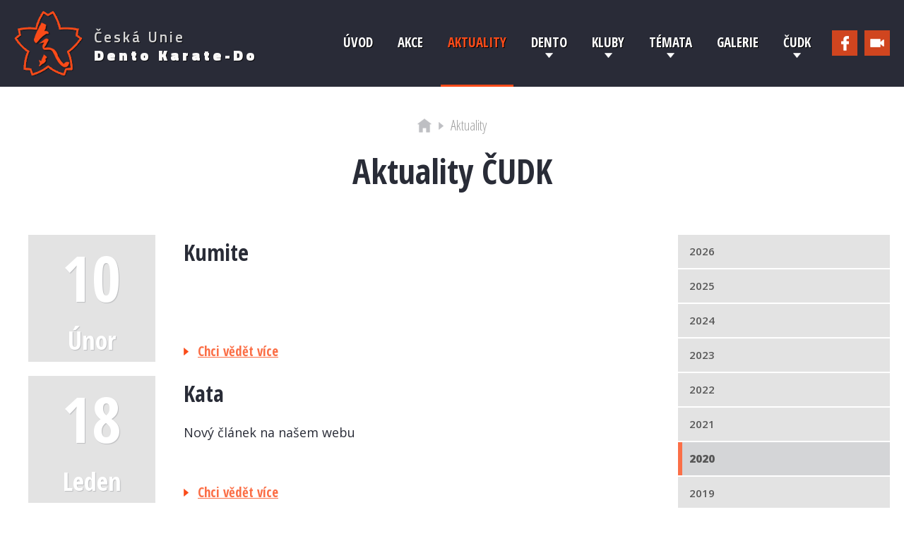

--- FILE ---
content_type: text/html; charset=UTF-8
request_url: https://www.cudk.cz/aktuality/2020/2/
body_size: 4056
content:
          <!DOCTYPE html>
          <html>
              <head>
                          <meta http-equiv='Content-Type'     content='text/html; charset=utf-8'>
        <title>Aktuality &gt; ČUDK</title>

        <meta name="Author"       content="&copy; Copyright 2026 ČUDK. Všechna práva vyhrazena.">
        <meta name="description"  content="Česká unie Dento Karate-do (ČUDK) sdružuje zájemce o studium tradičního Karate-do.">
        <meta name="keywords"     content="karate, karate brno, tradiční karate, Shobukan Brno, Česká unie Dento Karate-do">
        <meta name="robots"       content="all, follow">

        <!-- ==> CANONICAL <== -->
        
        <!-- ==> CSS <== -->
        <link rel="shortcut icon" href="//www.cudk.cz/Design/Sablona/Logo/ikona.ico">
        <link rel="stylesheet"    href="//www.cudk.cz/Design/Css/Sablona.css">

        <!-- ==> JQuery <== -->
        <script type="text/javascript">
        		                let URL_ACT = 'http://www.cudk.cz/aktuality/2020/2/';
                let URL_STR = 'www.cudk.cz';
        </script>
        <script type="text/javascript" src="//www.cudk.cz/System/JQuery/Include/jquery-1.9.1.js"></script>
        <script type="text/javascript" src="//www.cudk.cz/System/JQuery/Include/jquery-ui.js"></script>
        <script type="text/javascript" src="//www.cudk.cz/System/JQuery/Sablona.js"></script>
        <script type="text/javascript" src="//www.cudk.cz/System/JQuery/Slider.js"></script>
        <script type="text/javascript" src="//www.cudk.cz/System/JQuery/Galerie.js"></script>
        <script type="text/javascript" src="//www.cudk.cz/System/JQuery/Social.js"></script>
        <script type="text/javascript" src="//www.cudk.cz/System/JQuery/Reference.js"></script>
        <script type="text/javascript" src="//www.cudk.cz/System/JQuery/Kalendar.js"></script>
                	<script type="text/javascript" src="//www.cudk.cz/System/JQuery/Pocitadlo.js"></script>
        	        <script type="text/javascript" src="//www.cudk.cz/System/JQuery/Include/MathJax/MathJax.js?config=TeX-MML-AM_CHTML-full"></script>
        <script type="text/x-mathjax-config">
			MathJax.Hub.Config({
                showMathMenu: false,
                showProcessingMessages: false,
  				TeX: { equationNumbers: { autoNumber: "AMS" } }
			});
		</script>
                      </head>
              <body>
                  <div id="stranka">

                  	  <!-- ==> Absolute <== -->

                                            <div id="lista" class="ostatni" >
                      	<div id="lista_color">
	                      	<div id="lista_stred">
	                      		<div class="lista_logo">
						              <a href="http://www.cudk.cz/" title="Česká unie Dento Karate-do (ČUDK)">
						              		<img src="//www.cudk.cz/Design/Sablona/Logo/logo.png" alt="Česká unie Dento Karate-do (ČUDK)">

							              	<span class="lista_nadpis">
							              		<span class="lista_nadpis_1">Česká unie</span>
							              		<span class="lista_nadpis_2">Dento Karate-do</span>
							              	</span>
					              	  </a>
	                      		</div>
	                      		<div class="lista_social">
	                      			        <span class="social youtube" ><a href="https://www.youtube.com/user/aksahnalim/videos" target="#okno"></a></span>
        <span class="social galerie" ><a href="https://www.zonerama.com/About"  target="#okno"></a></span>
        <span class="social facebook"><a href="https://www.facebook.com/dentokaratedo/" target="#okno"></a></span>
        	                      		</div>
	                      		<div class="lista_menu">
	                      			                <!-- ==> prava cast menu <== -->
                <ul class="nav">
                                <li class="levy_stin prvni is_sub"  ><a href="http://www.cudk.cz/kontakty/">ČUDK</a>

                                          <ul class="nav2">
                                                                  <li class=""><a href="http://www.cudk.cz/kontakty/"><span>Kontakty</span></a></li>
                                                                        <li class=""><a href="http://www.cudk.cz/organy/"><span>Orgány</span></a></li>
                                                                        <li class=""><a href="http://www.cudk.cz/dokumenty/"><span>Dokumenty</span></a></li>
                                                                        <li class=""><a href="http://www.cudk.cz/registr-danu/"><span>Registr danů</span></a></li>
                                                                        <li class=""><a href="http://www.cudk.cz/registr-treneru/"><span>Registr trenérů</span></a></li>
                                                                        <li class=""><a href="http://www.cudk.cz/vzdelavani-treneru/"><span>Školení</span></a></li>
                                                            </ul>
                        
          </li>
                    <li class=""  ><a href="http://www.cudk.cz/galerie/">Galerie</a>

                  
          </li>
                    <li class="is_sub"  ><a href="http://www.cudk.cz/cleneni-technik-karate/">Témata</a>

                                          <ul class="nav2">
                                                                  <li class=""><a href="http://www.cudk.cz/cleneni-technik-karate/"><span>Karate-do</span></a></li>
                                                                        <li class=""><a href="http://www.cudk.cz/ju-jutsu-a-judo/"><span>Historie</span></a></li>
                                                                        <li class=""><a href="http://www.cudk.cz/bojova-umeni-umeni/"><span>Filosofie</span></a></li>
                                                                        <li class=""><a href="http://www.cudk.cz/clanek-o-nasem-oddile-v-rovnosti/"><span>Ostatní</span></a></li>
                                                                        <li class=""><a href="http://www.cudk.cz/enbu/"><span>Materiály pro studenty SOŠ OOM BRNO</span></a></li>
                                                            </ul>
                        
          </li>
                    <li class="is_sub"  ><a href="http://www.cudk.cz/shobukan-brno/">Kluby</a>

                                          <ul class="nav2">
                                                                  <li class=""><a href="http://www.cudk.cz/shobukan-brno/"><span>Shobukan Brno</span></a></li>
                                                                        <li class=""><a href="http://www.cudk.cz/ar-karatedo-brno/"><span>AR KarateDo Brno</span></a></li>
                                                                        <li class=""><a href="http://www.cudk.cz/dentokan-brno/"><span>Dentokan Brno</span></a></li>
                                                                        <li class=""><a href="http://www.cudk.cz/karate-sokol-kromeriz/"><span>Karate - Sokol Kroměříž</span></a></li>
                                                                        <li class=""><a href="http://www.cudk.cz/karate-do-bojkovice/"><span>Karate-do Bojkovice</span></a></li>
                                                                        <li class=""><a href="http://www.cudk.cz/karate-do-svitavy/"><span>Karate-do Svitavy</span></a></li>
                                                                        <li class=""><a href="http://www.cudk.cz/karate-do-uherske-hradiste/"><span>Karate-do Uherské Hradiště</span></a></li>
                                                                        <li class=""><a href="http://www.cudk.cz/kc-nove-mesto-na-morave/"><span>KC Nové Město na Moravě</span></a></li>
                                                                        <li class=""><a href="http://www.cudk.cz/kenkyu-do/"><span>Kenkyu-do </span></a></li>
                                                                        <li class=""><a href="http://www.cudk.cz/ktk-fudoshin/"><span>KTK Fudoshin</span></a></li>
                                                                        <li class=""><a href="http://www.cudk.cz/tradicni-karate-praha/"><span>Tradiční Karate Praha</span></a></li>
                                                                        <li class=""><a href="http://www.cudk.cz/budocentrum-letovice/"><span>Budocentrum Letovice</span></a></li>
                                                            </ul>
                        
          </li>
                    <li class="is_sub"  ><a href="http://www.cudk.cz/uvodni-slovo/">Dento</a>

                                          <ul class="nav2">
                                                                  <li class=""><a href="http://www.cudk.cz/uvodni-slovo/"><span>Úvodní slovo</span></a></li>
                                                                        <li class=""><a href="http://www.cudk.cz/co-je-to-dento-karate-do/"><span>Co je to Dento Karate-do?</span></a></li>
                                                                        <li class=""><a href="http://www.cudk.cz/principy/"><span>Principy</span></a></li>
                                                                        <li class=""><a href="http://www.cudk.cz/historie-dento/"><span>Historie Dento</span></a></li>
                                                                        <li class=""><a href="http://www.cudk.cz/kihon/"><span>Kihon</span></a></li>
                                                                        <li class=""><a href="http://www.cudk.cz/kata/"><span>Kata</span></a></li>
                                                                        <li class=""><a href="http://www.cudk.cz/kumite/"><span>Kumite</span></a></li>
                                                                        <li class=""><a href="http://www.cudk.cz/literatura/"><span>Literatura</span></a></li>
                                                            </ul>
                        
          </li>
                    <li class="aktivni "  ><a href="http://www.cudk.cz/aktuality/">Aktuality</a>

                  
          </li>
                    <li class=""  ><a href="http://www.cudk.cz/akce/">Akce</a>

                  
          </li>
                    <li class="posledni "  ><a href="http://www.cudk.cz/uvod/">Úvod</a>

                  
          </li>
                          </ul>
          	                      		</div>
	                      	</div>
                      	</div>
                      </div>

                      <!-- ==> Absolute <== "pouze jeden ze 'slajdu'" - viz controller -->
                                <div id="zahlavi" class="ostatni">

                      		<div class="zahlavi_navigace">
                      			          <div id="navigace">
          <span id="home_page"><a href="http://www.cudk.cz/"></a></span>
                               <span class="arrow"></span>
                                       	     <span class="polozka">Aktuality</span>
                  	               </div>
                                		</div>
                      		<div class="zahlavi_nadpis">
                      			<h1 class="nadpis">Aktuality ČUDK</h1>
                      		</div>
                      </div>
          
                      <!-- ==> Relative <== "uvodni" / "" -->

                      
                      <div id="main" class="ostatni" >
                      
        <div id="left_main">
                        	 <div class="clanek sudy ">
                        <div class="nahled_datum">
                        	<a href="http://www.cudk.cz/aktuality/21-kumite/" title="Kumite">
                            	<p class="den">10</p>
                            	<p class="mesic">Únor</p>
                            </a>
                        </div>                        
                        <div class="nahled_info">
                            <h2><a href="http://www.cudk.cz/aktuality/21-kumite/" title="Kumite">Kumite</a></h2>
                            <div class="box_text">
                                <p></p>
                            </div>
                            <p class="nahled_dalsi"><a href="http://www.cudk.cz/aktuality/21-kumite/">Chci vědět více</a></p>
                        </div>
                 </div>
            	             	 <div class="clanek lichy ">
                        <div class="nahled_datum">
                        	<a href="http://www.cudk.cz/aktuality/19-kata/" title="Kata">
                            	<p class="den">18</p>
                            	<p class="mesic">Leden</p>
                            </a>
                        </div>                        
                        <div class="nahled_info">
                            <h2><a href="http://www.cudk.cz/aktuality/19-kata/" title="Kata">Kata</a></h2>
                            <div class="box_text">
                                <p>Nový článek na našem webu </p>
                            </div>
                            <p class="nahled_dalsi"><a href="http://www.cudk.cz/aktuality/19-kata/">Chci vědět více</a></p>
                        </div>
                 </div>
            	             	 <div class="clanek sudy ">
                        <div class="nahled_datum">
                        	<a href="http://www.cudk.cz/aktuality/20-kihon/" title="Kihon">
                            	<p class="den">11</p>
                            	<p class="mesic">Leden</p>
                            </a>
                        </div>                        
                        <div class="nahled_info">
                            <h2><a href="http://www.cudk.cz/aktuality/20-kihon/" title="Kihon">Kihon</a></h2>
                            <div class="box_text">
                                <p>Nový článek </p>
                            </div>
                            <p class="nahled_dalsi"><a href="http://www.cudk.cz/aktuality/20-kihon/">Chci vědět více</a></p>
                        </div>
                 </div>
            	         <div class="p_razeni">
                    <div class="k_sipka_left">
                            <a href="http://www.cudk.cz/aktuality/2020/1/" title="Předchozí">Předchozí</a>
                        </div>
        <div class="k_stranky">
        <p>
                          <span class="int"><a href="http://www.cudk.cz/aktuality/2020/1/">1</a></span>
                                    <span class="line">|</span>
                                    <span class="int">2</span>
                          </p>
        </div>
        <div class="k_sipka_right">
                    </div>
                </div>
                </div>
           
        <div id="right_main">
                    <ul id="menu_akt">
                                <li class="prvni "><a href="http://www.cudk.cz/aktuality/2026/">2026</a></li>
                                        <li class=""><a href="http://www.cudk.cz/aktuality/2025/">2025</a></li>
                                        <li class=""><a href="http://www.cudk.cz/aktuality/2024/">2024</a></li>
                                        <li class=""><a href="http://www.cudk.cz/aktuality/2023/">2023</a></li>
                                        <li class=""><a href="http://www.cudk.cz/aktuality/2022/">2022</a></li>
                                        <li class=""><a href="http://www.cudk.cz/aktuality/2021/">2021</a></li>
                                        <li class="aktivni "><a href="http://www.cudk.cz/aktuality/2020/">2020</a></li>
                                        <li class=""><a href="http://www.cudk.cz/aktuality/2019/">2019</a></li>
                                        <li class=""><a href="http://www.cudk.cz/aktuality/2018/">2018</a></li>
                                        <li class="posledni "><a href="http://www.cudk.cz/aktuality/2017/">2017</a></li>
                            </ul>
                <!-- Facebook -->
        <div class="social_button">
          <a href="//www.facebook.com/sharer.php?u=http://www.cudk.cz/aktuality/2020/2/" rel="nofollow" target="_window">
              <span class="Facebook"></span>
          </a>
          <span class="fbCount"></span>
        </div>
        
        <!-- Google+ -->
        <div class="social_button">
          <a href="https://plus.google.com/share?url=http://www.cudk.cz/aktuality/2020/2/" rel="nofollow" target="_window">
              <span class="Google"></span>
          </a>
          <span class="glCount"></span>
        </div>
        
        <!-- Twitter -->
        <div class="social_button">        
          <a href="https://twitter.com/share?url=http://www.cudk.cz/aktuality/2020/2/" rel="nofollow" target="_window">
              <span class="Twitter"></span>
          </a>
          <span class="twCount"></span>
        </div>
        
        <!-- LinkedIn -->
        <div class="social_button">        
          <a href="//www.linkedin.com/shareArticle?mini=true&amp;url=http://www.cudk.cz/aktuality/2020/2/" rel="nofollow" target="_window">
              <span class="LinkedIn"></span>
          </a>
          <span class="liCount"></span>
        </div>
              
        </div>
                              </div>

                      <!-- ==> Relative Footer <== -->

                      <div id="paticka">
                          <div id="paticka_info">
                          		<div class="paticka_info_left">
                          			<h2>Menu</h2>
                          			<hr>
                          			          <ul class="nav_pata">
                          					<li class="">
          						<a href="http://www.cudk.cz/uvod/">
          						Úvod          						</a>
          						          					</li>
                                      					<li class="">
          						<a href="http://www.cudk.cz/akce/">
          						Akce          						</a>
          						          					</li>
                                      					<li class="aktivni ">
          						<a href="http://www.cudk.cz/aktuality/">
          						Aktuality          						</a>
          						          					</li>
                                      					<li class="">
          						<a href="http://www.cudk.cz/uvodni-slovo/">
          						Dento          						</a>
          						          							<ul>
          							          								<li class="">
          									<a href="http://www.cudk.cz/miroslav-vicar/">
          										Úvodní slovo          									</a>
          								</li>
          								          								<li class="">
          									<a href="http://www.cudk.cz/co-je-cilem-dento-karate-do/">
          										Co je to Dento Karate-do?          									</a>
          								</li>
          								          								<li class="">
          									<a href="http://www.cudk.cz/seiryoku-zenyo-a-jita-kyoei/">
          										Principy          									</a>
          								</li>
          								          								<li class="">
          									<a href="http://www.cudk.cz/historie-karate-do/">
          										Historie Dento          									</a>
          								</li>
          								          								<li class="">
          									<a href="http://www.cudk.cz/primarni-todome-waza/">
          										Kihon          									</a>
          								</li>
          								          								<li class="">
          									<a href="http://www.cudk.cz/heian/">
          										Kata          									</a>
          								</li>
          								          								<li class="">
          									<a href="http://www.cudk.cz/kumite-8-8-2008-zkousky/">
          										Kumite          									</a>
          								</li>
          								          								<li class="">
          									<a href="http://www.cudk.cz/literatura/">
          										Literatura          									</a>
          								</li>
          								          							</ul>
          							          					</li>
                                      					<li class="">
          						<a href="http://www.cudk.cz/shobukan-brno/">
          						Kluby          						</a>
          						          							<ul>
          							          								<li class="">
          									<a href="http://www.cudk.cz/25-let-sho-bu-kanu-brno/">
          										Shobukan Brno          									</a>
          								</li>
          								          								<li class="">
          									<a href="http://www.cudk.cz/michal-guzej/">
          										AR KarateDo Brno          									</a>
          								</li>
          								          								<li class="">
          									<a href="http://www.cudk.cz/dentokan-brno/">
          										Dentokan Brno          									</a>
          								</li>
          								          								<li class="">
          									<a href="http://www.cudk.cz/miroslav-halaska/">
          										Karate - Sokol Kroměříž          									</a>
          								</li>
          								          								<li class="">
          									<a href="http://www.cudk.cz/karate-do-bojkovice/">
          										Karate-do Bojkovice          									</a>
          								</li>
          								          								<li class="">
          									<a href="http://www.cudk.cz/karate-do-svitavy/">
          										Karate-do Svitavy          									</a>
          								</li>
          								          								<li class="">
          									<a href="http://www.cudk.cz/karate-do-uherske-hradiste/">
          										Karate-do Uherské Hradiště          									</a>
          								</li>
          								          								<li class="">
          									<a href="http://www.cudk.cz/kc-nove-mesto-na-morave/">
          										KC Nové Město na Moravě          									</a>
          								</li>
          								          								<li class="">
          									<a href="http://www.cudk.cz/kenkyu-do/">
          										Kenkyu-do           									</a>
          								</li>
          								          								<li class="">
          									<a href="http://www.cudk.cz/ktk-fudoshin/">
          										KTK Fudoshin          									</a>
          								</li>
          								          								<li class="">
          									<a href="http://www.cudk.cz/tradicni-karate-praha/">
          										Tradiční Karate Praha          									</a>
          								</li>
          								          								<li class="">
          									<a href="http://www.cudk.cz/historie-letovice/">
          										Budocentrum Letovice          									</a>
          								</li>
          								          							</ul>
          							          					</li>
                                      					<li class="">
          						<a href="http://www.cudk.cz/cleneni-technik-karate/">
          						Témata          						</a>
          						          							<ul>
          							          								<li class="">
          									<a href="http://www.cudk.cz/cleneni-technik-karate/">
          										Karate-do          									</a>
          								</li>
          								          								<li class="">
          									<a href="http://www.cudk.cz/ju-jutsu-a-judo/">
          										Historie          									</a>
          								</li>
          								          								<li class="">
          									<a href="http://www.cudk.cz/bojova-umeni-umeni/">
          										Filosofie          									</a>
          								</li>
          								          								<li class="">
          									<a href="http://www.cudk.cz/clanek-o-nasem-oddile-v-rovnosti/">
          										Ostatní          									</a>
          								</li>
          								          								<li class="">
          									<a href="http://www.cudk.cz/enbu/">
          										Materiály pro studenty SOŠ OOM BRNO          									</a>
          								</li>
          								          							</ul>
          							          					</li>
                                      					<li class="">
          						<a href="http://www.cudk.cz/galerie/">
          						Galerie          						</a>
          						          					</li>
                                      					<li class="">
          						<a href="http://www.cudk.cz/kontakty/">
          						ČUDK          						</a>
          						          							<ul>
          							          								<li class="">
          									<a href="http://www.cudk.cz/kontakty/">
          										Kontakty          									</a>
          								</li>
          								          								<li class="">
          									<a href="http://www.cudk.cz/organy/">
          										Orgány          									</a>
          								</li>
          								          								<li class="">
          									<a href="http://www.cudk.cz/dokumenty/">
          										Dokumenty          									</a>
          								</li>
          								          								<li class="">
          									<a href="http://www.cudk.cz/registr-danu/">
          										Registr danů          									</a>
          								</li>
          								          								<li class="">
          									<a href="http://www.cudk.cz/registr-treneru/">
          										Registr trenérů          									</a>
          								</li>
          								          								<li class="">
          									<a href="http://www.cudk.cz/vzdelavani-treneru/">
          										Školení          									</a>
          								</li>
          								          							</ul>
          							          					</li>
                                      </ul>
                                    		</div>
                          		<div class="paticka_info_right">
                          			<h2>Najdeš nás i na Facebooku !</h2>
                          			<hr>
						                    <div id="fb-root" style="display: none;"></div>
        <script>(function(d, s, id) {
              var js, fjs = d.getElementsByTagName(s)[0];
              if (d.getElementById(id)) return;
              js = d.createElement(s); js.id = id;
              js.src = "//connect.facebook.net/cs_CZ/sdk.js#xfbml=1&appId=248586648500160&version=v2.0";
              fjs.parentNode.insertBefore(js, fjs);              
        }(document, 'script', 'facebook-jssdk'));
        </script>
        <div class="fb-like-box"
                 data-href="https://www.facebook.com/dentokaratedo/" 
                 data-width="380" 
                 data-colorscheme="light" 
                 data-show-faces="true" 
                 data-header="true" 
                 data-stream="true" 
                 data-show-border="true"
                 >
        </div>
                                  		</div>
                          		<div class="paticka_info_center">
                          			<p>ČUDK</p>
                          			<hr>
                          			<div class="logo">
                          				<a href="http://www.cudk.cz/" title="Česká unie Dento Karate-do (ČUDK)">
					              			<img src="//www.cudk.cz/Design/Sablona/Paticka/logo.png" alt="Česká unie Dento Karate-do (ČUDK)">
				              	  		</a>
                          			</div>
                          		</div>
                          </div>
                          <div id="pata">
                          	<div id="pata_center">
                          		<p class="pata_text_left">&copy; Copyright 2026 ČUDK. Všechna práva vyhrazena.</p>
                          		<p class="pata_text_right">Designed &amp; Created by <a href="http://www.vones.org" title="Vývoj webových aplikací a portálů" target="_tab">Vones.org</a></p>
                          	</div>
                          </div>
                      </div>
                  </div>



                  <!-- ==> Fixed <== -->

                  <div id="button_top"></div>

                          <div class="galerie_absolute_pozadi"></div>
        <div class="galerie_absolute_loader">
            <img src="//www.cudk.cz/Design/Sablona/Loader/loader_white.gif" alt="Loading">
        </div>
        <div class="galerie_absolute" data-id="">
                <div class="absolute_foto">
                        
                        <div class="absolute_arrows">
                            <div class="left_arrow"></div>
                            <div class="right_arrow"></div>
                        </div>
                        
                </div>
                <div class="miniatury">
                        <div class="miniatury_seznam">
                            
                        </div>
                </div>
        </div>
        
                  <!-- -->
              </body>
          </html>
          

--- FILE ---
content_type: text/html; charset=UTF-8
request_url: https://www.cudk.cz/System/Ajax/ajax_get_dates.php?_=1768815097290
body_size: 5976
content:
[{"zacatek":"2026-01-24 10:00:00","konec":"2026-01-24 13:00:00","datum":"01\/24\/2026","nazev":"Semin\u00e1\u0159 karate-do","url":"http:\/\/www.cudk.cz\/akce\/209-seminar-karate-do\/"},{"zacatek":"2026-04-19 10:00:00","konec":"2026-04-19 13:00:00","datum":"04\/19\/2026","nazev":"Semin\u00e1\u0159 karate-do a jutsu","url":"http:\/\/www.cudk.cz\/akce\/208-seminar-karate-do-a-jutsu\/"},{"zacatek":"2008-03-21 08:00:00","konec":"2008-03-23 14:00:00","datum":"03\/21\/2008","nazev":"Soust\u0159ed\u011bn\u00ed Shobukanu v Krom\u011b\u0159\u00ed\u017ei","url":"http:\/\/www.cudk.cz\/akce\/46-soustredeni-shobukanu-v-kromerizi\/"},{"zacatek":"2008-03-21 08:00:00","konec":"2008-03-23 14:00:00","datum":"03\/22\/2008","nazev":"Soust\u0159ed\u011bn\u00ed Shobukanu v Krom\u011b\u0159\u00ed\u017ei","url":"http:\/\/www.cudk.cz\/akce\/46-soustredeni-shobukanu-v-kromerizi\/"},{"zacatek":"2008-03-21 08:00:00","konec":"2008-03-23 14:00:00","datum":"03\/23\/2008","nazev":"Soust\u0159ed\u011bn\u00ed Shobukanu v Krom\u011b\u0159\u00ed\u017ei","url":"http:\/\/www.cudk.cz\/akce\/46-soustredeni-shobukanu-v-kromerizi\/"},{"zacatek":"2008-08-02 08:00:00","konec":"2008-08-10 14:00:00","datum":"08\/02\/2008","nazev":"XIII. Soust\u0159ed\u011bn\u00ed Shobukanu v Krom\u011b\u0159\u00ed\u017ei","url":"http:\/\/www.cudk.cz\/akce\/45-xiii-soustredeni-shobukanu-v-kromerizi\/"},{"zacatek":"2008-08-02 08:00:00","konec":"2008-08-10 14:00:00","datum":"08\/03\/2008","nazev":"XIII. Soust\u0159ed\u011bn\u00ed Shobukanu v Krom\u011b\u0159\u00ed\u017ei","url":"http:\/\/www.cudk.cz\/akce\/45-xiii-soustredeni-shobukanu-v-kromerizi\/"},{"zacatek":"2008-08-02 08:00:00","konec":"2008-08-10 14:00:00","datum":"08\/04\/2008","nazev":"XIII. Soust\u0159ed\u011bn\u00ed Shobukanu v Krom\u011b\u0159\u00ed\u017ei","url":"http:\/\/www.cudk.cz\/akce\/45-xiii-soustredeni-shobukanu-v-kromerizi\/"},{"zacatek":"2008-08-02 08:00:00","konec":"2008-08-10 14:00:00","datum":"08\/05\/2008","nazev":"XIII. Soust\u0159ed\u011bn\u00ed Shobukanu v Krom\u011b\u0159\u00ed\u017ei","url":"http:\/\/www.cudk.cz\/akce\/45-xiii-soustredeni-shobukanu-v-kromerizi\/"},{"zacatek":"2008-08-02 08:00:00","konec":"2008-08-10 14:00:00","datum":"08\/06\/2008","nazev":"XIII. Soust\u0159ed\u011bn\u00ed Shobukanu v Krom\u011b\u0159\u00ed\u017ei","url":"http:\/\/www.cudk.cz\/akce\/45-xiii-soustredeni-shobukanu-v-kromerizi\/"},{"zacatek":"2008-08-02 08:00:00","konec":"2008-08-10 14:00:00","datum":"08\/07\/2008","nazev":"XIII. Soust\u0159ed\u011bn\u00ed Shobukanu v Krom\u011b\u0159\u00ed\u017ei","url":"http:\/\/www.cudk.cz\/akce\/45-xiii-soustredeni-shobukanu-v-kromerizi\/"},{"zacatek":"2008-08-02 08:00:00","konec":"2008-08-10 14:00:00","datum":"08\/08\/2008","nazev":"XIII. Soust\u0159ed\u011bn\u00ed Shobukanu v Krom\u011b\u0159\u00ed\u017ei","url":"http:\/\/www.cudk.cz\/akce\/45-xiii-soustredeni-shobukanu-v-kromerizi\/"},{"zacatek":"2008-08-02 08:00:00","konec":"2008-08-10 14:00:00","datum":"08\/09\/2008","nazev":"XIII. Soust\u0159ed\u011bn\u00ed Shobukanu v Krom\u011b\u0159\u00ed\u017ei","url":"http:\/\/www.cudk.cz\/akce\/45-xiii-soustredeni-shobukanu-v-kromerizi\/"},{"zacatek":"2008-08-02 08:00:00","konec":"2008-08-10 14:00:00","datum":"08\/10\/2008","nazev":"XIII. Soust\u0159ed\u011bn\u00ed Shobukanu v Krom\u011b\u0159\u00ed\u017ei","url":"http:\/\/www.cudk.cz\/akce\/45-xiii-soustredeni-shobukanu-v-kromerizi\/"},{"zacatek":"2009-04-10 08:00:00","konec":"2009-04-12 14:00:00","datum":"04\/10\/2009","nazev":"Soust\u0159ed\u011bn\u00ed Shobukanu v Krom\u011b\u0159\u00ed\u017ei","url":"http:\/\/www.cudk.cz\/akce\/43-soustredeni-shobukanu-v-kromerizi\/"},{"zacatek":"2009-04-10 08:00:00","konec":"2009-04-12 14:00:00","datum":"04\/11\/2009","nazev":"Soust\u0159ed\u011bn\u00ed Shobukanu v Krom\u011b\u0159\u00ed\u017ei","url":"http:\/\/www.cudk.cz\/akce\/43-soustredeni-shobukanu-v-kromerizi\/"},{"zacatek":"2009-04-10 08:00:00","konec":"2009-04-12 14:00:00","datum":"04\/12\/2009","nazev":"Soust\u0159ed\u011bn\u00ed Shobukanu v Krom\u011b\u0159\u00ed\u017ei","url":"http:\/\/www.cudk.cz\/akce\/43-soustredeni-shobukanu-v-kromerizi\/"},{"zacatek":"2009-08-01 08:00:00","konec":"2009-08-09 14:00:00","datum":"08\/01\/2009","nazev":"XIV. Soust\u0159ed\u011bn\u00ed Shobukanu v Krom\u011b\u0159\u00ed\u017ei","url":"http:\/\/www.cudk.cz\/akce\/42-xiv-soustredeni-shobukanu-v-kromerizi\/"},{"zacatek":"2009-08-01 08:00:00","konec":"2009-08-09 14:00:00","datum":"08\/02\/2009","nazev":"XIV. Soust\u0159ed\u011bn\u00ed Shobukanu v Krom\u011b\u0159\u00ed\u017ei","url":"http:\/\/www.cudk.cz\/akce\/42-xiv-soustredeni-shobukanu-v-kromerizi\/"},{"zacatek":"2009-08-01 08:00:00","konec":"2009-08-09 14:00:00","datum":"08\/03\/2009","nazev":"XIV. Soust\u0159ed\u011bn\u00ed Shobukanu v Krom\u011b\u0159\u00ed\u017ei","url":"http:\/\/www.cudk.cz\/akce\/42-xiv-soustredeni-shobukanu-v-kromerizi\/"},{"zacatek":"2009-08-01 08:00:00","konec":"2009-08-09 14:00:00","datum":"08\/04\/2009","nazev":"XIV. Soust\u0159ed\u011bn\u00ed Shobukanu v Krom\u011b\u0159\u00ed\u017ei","url":"http:\/\/www.cudk.cz\/akce\/42-xiv-soustredeni-shobukanu-v-kromerizi\/"},{"zacatek":"2009-08-01 08:00:00","konec":"2009-08-09 14:00:00","datum":"08\/05\/2009","nazev":"XIV. Soust\u0159ed\u011bn\u00ed Shobukanu v Krom\u011b\u0159\u00ed\u017ei","url":"http:\/\/www.cudk.cz\/akce\/42-xiv-soustredeni-shobukanu-v-kromerizi\/"},{"zacatek":"2009-08-01 08:00:00","konec":"2009-08-09 14:00:00","datum":"08\/06\/2009","nazev":"XIV. Soust\u0159ed\u011bn\u00ed Shobukanu v Krom\u011b\u0159\u00ed\u017ei","url":"http:\/\/www.cudk.cz\/akce\/42-xiv-soustredeni-shobukanu-v-kromerizi\/"},{"zacatek":"2009-08-01 08:00:00","konec":"2009-08-09 14:00:00","datum":"08\/07\/2009","nazev":"XIV. Soust\u0159ed\u011bn\u00ed Shobukanu v Krom\u011b\u0159\u00ed\u017ei","url":"http:\/\/www.cudk.cz\/akce\/42-xiv-soustredeni-shobukanu-v-kromerizi\/"},{"zacatek":"2009-08-01 08:00:00","konec":"2009-08-09 14:00:00","datum":"08\/08\/2009","nazev":"XIV. Soust\u0159ed\u011bn\u00ed Shobukanu v Krom\u011b\u0159\u00ed\u017ei","url":"http:\/\/www.cudk.cz\/akce\/42-xiv-soustredeni-shobukanu-v-kromerizi\/"},{"zacatek":"2009-08-01 08:00:00","konec":"2009-08-09 14:00:00","datum":"08\/09\/2009","nazev":"XIV. Soust\u0159ed\u011bn\u00ed Shobukanu v Krom\u011b\u0159\u00ed\u017ei","url":"http:\/\/www.cudk.cz\/akce\/42-xiv-soustredeni-shobukanu-v-kromerizi\/"},{"zacatek":"2010-04-01 08:00:00","konec":"2010-04-04 14:00:00","datum":"04\/01\/2010","nazev":"Soust\u0159ed\u011bn\u00ed Shobukanu v Krom\u011b\u0159\u00ed\u017ei","url":"http:\/\/www.cudk.cz\/akce\/44-soustredeni-shobukanu-v-kromerizi\/"},{"zacatek":"2010-04-01 08:00:00","konec":"2010-04-04 14:00:00","datum":"04\/02\/2010","nazev":"Soust\u0159ed\u011bn\u00ed Shobukanu v Krom\u011b\u0159\u00ed\u017ei","url":"http:\/\/www.cudk.cz\/akce\/44-soustredeni-shobukanu-v-kromerizi\/"},{"zacatek":"2010-04-01 08:00:00","konec":"2010-04-04 14:00:00","datum":"04\/03\/2010","nazev":"Soust\u0159ed\u011bn\u00ed Shobukanu v Krom\u011b\u0159\u00ed\u017ei","url":"http:\/\/www.cudk.cz\/akce\/44-soustredeni-shobukanu-v-kromerizi\/"},{"zacatek":"2010-04-01 08:00:00","konec":"2010-04-04 14:00:00","datum":"04\/04\/2010","nazev":"Soust\u0159ed\u011bn\u00ed Shobukanu v Krom\u011b\u0159\u00ed\u017ei","url":"http:\/\/www.cudk.cz\/akce\/44-soustredeni-shobukanu-v-kromerizi\/"},{"zacatek":"2010-07-31 08:00:00","konec":"2010-08-08 14:00:00","datum":"07\/31\/2010","nazev":"XV. Soust\u0159ed\u011bn\u00ed Shobukanu v Krom\u011b\u0159\u00ed\u017ei","url":"http:\/\/www.cudk.cz\/akce\/41-xv-soustredeni-shobukanu-v-kromerizi\/"},{"zacatek":"2010-07-31 08:00:00","konec":"2010-08-08 14:00:00","datum":"08\/01\/2010","nazev":"XV. Soust\u0159ed\u011bn\u00ed Shobukanu v Krom\u011b\u0159\u00ed\u017ei","url":"http:\/\/www.cudk.cz\/akce\/41-xv-soustredeni-shobukanu-v-kromerizi\/"},{"zacatek":"2010-07-31 08:00:00","konec":"2010-08-08 14:00:00","datum":"08\/02\/2010","nazev":"XV. Soust\u0159ed\u011bn\u00ed Shobukanu v Krom\u011b\u0159\u00ed\u017ei","url":"http:\/\/www.cudk.cz\/akce\/41-xv-soustredeni-shobukanu-v-kromerizi\/"},{"zacatek":"2010-07-31 08:00:00","konec":"2010-08-08 14:00:00","datum":"08\/03\/2010","nazev":"XV. Soust\u0159ed\u011bn\u00ed Shobukanu v Krom\u011b\u0159\u00ed\u017ei","url":"http:\/\/www.cudk.cz\/akce\/41-xv-soustredeni-shobukanu-v-kromerizi\/"},{"zacatek":"2010-07-31 08:00:00","konec":"2010-08-08 14:00:00","datum":"08\/04\/2010","nazev":"XV. Soust\u0159ed\u011bn\u00ed Shobukanu v Krom\u011b\u0159\u00ed\u017ei","url":"http:\/\/www.cudk.cz\/akce\/41-xv-soustredeni-shobukanu-v-kromerizi\/"},{"zacatek":"2010-07-31 08:00:00","konec":"2010-08-08 14:00:00","datum":"08\/05\/2010","nazev":"XV. Soust\u0159ed\u011bn\u00ed Shobukanu v Krom\u011b\u0159\u00ed\u017ei","url":"http:\/\/www.cudk.cz\/akce\/41-xv-soustredeni-shobukanu-v-kromerizi\/"},{"zacatek":"2010-07-31 08:00:00","konec":"2010-08-08 14:00:00","datum":"08\/06\/2010","nazev":"XV. Soust\u0159ed\u011bn\u00ed Shobukanu v Krom\u011b\u0159\u00ed\u017ei","url":"http:\/\/www.cudk.cz\/akce\/41-xv-soustredeni-shobukanu-v-kromerizi\/"},{"zacatek":"2010-07-31 08:00:00","konec":"2010-08-08 14:00:00","datum":"08\/07\/2010","nazev":"XV. Soust\u0159ed\u011bn\u00ed Shobukanu v Krom\u011b\u0159\u00ed\u017ei","url":"http:\/\/www.cudk.cz\/akce\/41-xv-soustredeni-shobukanu-v-kromerizi\/"},{"zacatek":"2010-07-31 08:00:00","konec":"2010-08-08 14:00:00","datum":"08\/08\/2010","nazev":"XV. Soust\u0159ed\u011bn\u00ed Shobukanu v Krom\u011b\u0159\u00ed\u017ei","url":"http:\/\/www.cudk.cz\/akce\/41-xv-soustredeni-shobukanu-v-kromerizi\/"},{"zacatek":"2011-02-27 10:00:00","konec":"2011-02-27 13:00:00","datum":"02\/27\/2011","nazev":"Semin\u00e1\u0159 Dento Karate-do","url":"http:\/\/www.cudk.cz\/akce\/1-seminar-dento-karate-do\/"},{"zacatek":"2011-03-27 10:00:00","konec":"2011-03-27 13:00:00","datum":"03\/27\/2011","nazev":"Semin\u00e1\u0159 Dento Karate-do","url":"http:\/\/www.cudk.cz\/akce\/2-seminar-dento-karate-do\/"},{"zacatek":"2011-04-21 08:00:00","konec":"2011-04-24 15:00:00","datum":"04\/21\/2011","nazev":"Soust\u0159ed\u011bn\u00ed Shobukanu v Krom\u011b\u0159\u00ed\u017ei","url":"http:\/\/www.cudk.cz\/akce\/3-soustredeni-shobukanu-v-kromerizi\/"},{"zacatek":"2011-04-21 08:00:00","konec":"2011-04-24 15:00:00","datum":"04\/22\/2011","nazev":"Soust\u0159ed\u011bn\u00ed Shobukanu v Krom\u011b\u0159\u00ed\u017ei","url":"http:\/\/www.cudk.cz\/akce\/3-soustredeni-shobukanu-v-kromerizi\/"},{"zacatek":"2011-04-21 08:00:00","konec":"2011-04-24 15:00:00","datum":"04\/23\/2011","nazev":"Soust\u0159ed\u011bn\u00ed Shobukanu v Krom\u011b\u0159\u00ed\u017ei","url":"http:\/\/www.cudk.cz\/akce\/3-soustredeni-shobukanu-v-kromerizi\/"},{"zacatek":"2011-04-21 08:00:00","konec":"2011-04-24 15:00:00","datum":"04\/24\/2011","nazev":"Soust\u0159ed\u011bn\u00ed Shobukanu v Krom\u011b\u0159\u00ed\u017ei","url":"http:\/\/www.cudk.cz\/akce\/3-soustredeni-shobukanu-v-kromerizi\/"},{"zacatek":"2011-07-30 08:00:00","konec":"2011-08-07 14:00:00","datum":"07\/30\/2011","nazev":"XVI. Soust\u0159ed\u011bn\u00ed Shobukanu v Krom\u011b\u0159\u00ed\u017ei","url":"http:\/\/www.cudk.cz\/akce\/25-xvi-soustredeni-shobukanu-v-kromerizi\/"},{"zacatek":"2011-07-30 08:00:00","konec":"2011-08-07 14:00:00","datum":"07\/31\/2011","nazev":"XVI. Soust\u0159ed\u011bn\u00ed Shobukanu v Krom\u011b\u0159\u00ed\u017ei","url":"http:\/\/www.cudk.cz\/akce\/25-xvi-soustredeni-shobukanu-v-kromerizi\/"},{"zacatek":"2011-07-30 08:00:00","konec":"2011-08-07 14:00:00","datum":"08\/01\/2011","nazev":"XVI. Soust\u0159ed\u011bn\u00ed Shobukanu v Krom\u011b\u0159\u00ed\u017ei","url":"http:\/\/www.cudk.cz\/akce\/25-xvi-soustredeni-shobukanu-v-kromerizi\/"},{"zacatek":"2011-07-30 08:00:00","konec":"2011-08-07 14:00:00","datum":"08\/02\/2011","nazev":"XVI. Soust\u0159ed\u011bn\u00ed Shobukanu v Krom\u011b\u0159\u00ed\u017ei","url":"http:\/\/www.cudk.cz\/akce\/25-xvi-soustredeni-shobukanu-v-kromerizi\/"},{"zacatek":"2011-07-30 08:00:00","konec":"2011-08-07 14:00:00","datum":"08\/03\/2011","nazev":"XVI. Soust\u0159ed\u011bn\u00ed Shobukanu v Krom\u011b\u0159\u00ed\u017ei","url":"http:\/\/www.cudk.cz\/akce\/25-xvi-soustredeni-shobukanu-v-kromerizi\/"},{"zacatek":"2011-07-30 08:00:00","konec":"2011-08-07 14:00:00","datum":"08\/04\/2011","nazev":"XVI. Soust\u0159ed\u011bn\u00ed Shobukanu v Krom\u011b\u0159\u00ed\u017ei","url":"http:\/\/www.cudk.cz\/akce\/25-xvi-soustredeni-shobukanu-v-kromerizi\/"},{"zacatek":"2011-07-30 08:00:00","konec":"2011-08-07 14:00:00","datum":"08\/05\/2011","nazev":"XVI. Soust\u0159ed\u011bn\u00ed Shobukanu v Krom\u011b\u0159\u00ed\u017ei","url":"http:\/\/www.cudk.cz\/akce\/25-xvi-soustredeni-shobukanu-v-kromerizi\/"},{"zacatek":"2011-07-30 08:00:00","konec":"2011-08-07 14:00:00","datum":"08\/06\/2011","nazev":"XVI. Soust\u0159ed\u011bn\u00ed Shobukanu v Krom\u011b\u0159\u00ed\u017ei","url":"http:\/\/www.cudk.cz\/akce\/25-xvi-soustredeni-shobukanu-v-kromerizi\/"},{"zacatek":"2011-07-30 08:00:00","konec":"2011-08-07 14:00:00","datum":"08\/07\/2011","nazev":"XVI. Soust\u0159ed\u011bn\u00ed Shobukanu v Krom\u011b\u0159\u00ed\u017ei","url":"http:\/\/www.cudk.cz\/akce\/25-xvi-soustredeni-shobukanu-v-kromerizi\/"},{"zacatek":"2011-09-30 17:00:00","konec":"2011-10-02 12:00:00","datum":"09\/30\/2011","nazev":"Semin\u00e1\u0159 Dento Karate-do a Ju-jutsu","url":"http:\/\/www.cudk.cz\/akce\/4-seminar-dento-karate-do-a-ju-jutsu\/"},{"zacatek":"2011-09-30 17:00:00","konec":"2011-10-02 12:00:00","datum":"10\/01\/2011","nazev":"Semin\u00e1\u0159 Dento Karate-do a Ju-jutsu","url":"http:\/\/www.cudk.cz\/akce\/4-seminar-dento-karate-do-a-ju-jutsu\/"},{"zacatek":"2011-09-30 17:00:00","konec":"2011-10-02 12:00:00","datum":"10\/02\/2011","nazev":"Semin\u00e1\u0159 Dento Karate-do a Ju-jutsu","url":"http:\/\/www.cudk.cz\/akce\/4-seminar-dento-karate-do-a-ju-jutsu\/"},{"zacatek":"2011-10-00 00:00:00","konec":"2011-10-00 00:00:00","datum":"09\/30\/2011","nazev":"Semin\u00e1\u0159 tren\u00e9r\u016f Dento Karate-do","url":"http:\/\/www.cudk.cz\/akce\/6-seminar-treneru-dento-karate-do\/"},{"zacatek":"2011-11-00 10:00:00","konec":"2011-11-00 13:00:00","datum":"10\/31\/2011","nazev":"Semin\u00e1\u0159 tren\u00e9r\u016f Dento Karate-do","url":"http:\/\/www.cudk.cz\/akce\/7-seminar-treneru-dento-karate-do\/"},{"zacatek":"2011-12-00 10:00:00","konec":"2011-12-00 13:00:00","datum":"11\/30\/2011","nazev":"Zkou\u0161ky na STV Kyu a Dan z Ju-Jutsu a Dento Karate","url":"http:\/\/www.cudk.cz\/akce\/9-zkousky-na-stv-kyu-a-dan-z-ju-jutsu-a-dento-karate\/"},{"zacatek":"2011-12-00 10:00:00","konec":"2011-12-00 13:00:00","datum":"11\/30\/2011","nazev":"Semin\u00e1\u0159 tren\u00e9r\u016f Dento Karate-do","url":"http:\/\/www.cudk.cz\/akce\/8-seminar-treneru-dento-karate-do\/"},{"zacatek":"2012-02-19 10:00:00","konec":"2012-02-19 13:00:00","datum":"02\/19\/2012","nazev":"Semin\u00e1\u0159 Dento Karate-do","url":"http:\/\/www.cudk.cz\/akce\/11-seminar-dento-karate-do\/"},{"zacatek":"2012-03-25 10:00:00","konec":"2012-03-25 13:00:00","datum":"03\/25\/2012","nazev":"Semin\u00e1\u0159 tren\u00e9r\u016f Dento Karate-do","url":"http:\/\/www.cudk.cz\/akce\/13-seminar-treneru-dento-karate-do\/"},{"zacatek":"2012-04-05 08:00:00","konec":"2012-04-08 12:00:00","datum":"04\/05\/2012","nazev":"Soust\u0159ed\u011bn\u00ed Shobukanu v Krom\u011b\u0159\u00ed\u017ei","url":"http:\/\/www.cudk.cz\/akce\/12-soustredeni-shobukanu-v-kromerizi\/"},{"zacatek":"2012-04-05 08:00:00","konec":"2012-04-08 12:00:00","datum":"04\/06\/2012","nazev":"Soust\u0159ed\u011bn\u00ed Shobukanu v Krom\u011b\u0159\u00ed\u017ei","url":"http:\/\/www.cudk.cz\/akce\/12-soustredeni-shobukanu-v-kromerizi\/"},{"zacatek":"2012-04-05 08:00:00","konec":"2012-04-08 12:00:00","datum":"04\/07\/2012","nazev":"Soust\u0159ed\u011bn\u00ed Shobukanu v Krom\u011b\u0159\u00ed\u017ei","url":"http:\/\/www.cudk.cz\/akce\/12-soustredeni-shobukanu-v-kromerizi\/"},{"zacatek":"2012-04-05 08:00:00","konec":"2012-04-08 12:00:00","datum":"04\/08\/2012","nazev":"Soust\u0159ed\u011bn\u00ed Shobukanu v Krom\u011b\u0159\u00ed\u017ei","url":"http:\/\/www.cudk.cz\/akce\/12-soustredeni-shobukanu-v-kromerizi\/"},{"zacatek":"2012-04-22 10:00:00","konec":"2012-04-22 13:00:00","datum":"04\/22\/2012","nazev":"Semin\u00e1\u0159 tren\u00e9r\u016f Dento Karate-do","url":"http:\/\/www.cudk.cz\/akce\/14-seminar-treneru-dento-karate-do\/"},{"zacatek":"2012-05-27 10:00:00","konec":"2012-05-27 13:00:00","datum":"05\/27\/2012","nazev":"Semin\u00e1\u0159 tren\u00e9r\u016f Dento Karate-do","url":"http:\/\/www.cudk.cz\/akce\/15-seminar-treneru-dento-karate-do\/"},{"zacatek":"2012-05-27 13:00:00","konec":"2012-05-27 16:00:00","datum":"05\/27\/2012","nazev":" EN-BU - Brn\u011bnsk\u00fd poh\u00e1r","url":"http:\/\/www.cudk.cz\/akce\/16-en-bu-brnensky-pohar\/"},{"zacatek":"2012-06-09 09:30:00","konec":"2012-06-09 11:30:00","datum":"06\/09\/2012","nazev":"SEMIN\u00c1\u0158  TRADI\u010cN\u00cdHO  KARATE  V  CHROPYNI","url":"http:\/\/www.cudk.cz\/akce\/17-seminar-tradicniho-karate-v-chropyni\/"},{"zacatek":"2012-06-17 10:00:00","konec":"2012-06-17 13:00:00","datum":"06\/17\/2012","nazev":"Semin\u00e1\u0159 tren\u00e9r\u016f Dento Karate-do","url":"http:\/\/www.cudk.cz\/akce\/18-seminar-treneru-dento-karate-do\/"},{"zacatek":"2012-07-28 08:00:00","konec":"2012-08-05 14:00:00","datum":"07\/28\/2012","nazev":"XVII. Soust\u0159ed\u011bn\u00ed Shobukanu v Krom\u011b\u0159\u00ed\u017ei","url":"http:\/\/www.cudk.cz\/akce\/19-xvii-soustredeni-shobukanu-v-kromerizi\/"},{"zacatek":"2012-07-28 08:00:00","konec":"2012-08-05 14:00:00","datum":"07\/29\/2012","nazev":"XVII. Soust\u0159ed\u011bn\u00ed Shobukanu v Krom\u011b\u0159\u00ed\u017ei","url":"http:\/\/www.cudk.cz\/akce\/19-xvii-soustredeni-shobukanu-v-kromerizi\/"},{"zacatek":"2012-07-28 08:00:00","konec":"2012-08-05 14:00:00","datum":"07\/30\/2012","nazev":"XVII. Soust\u0159ed\u011bn\u00ed Shobukanu v Krom\u011b\u0159\u00ed\u017ei","url":"http:\/\/www.cudk.cz\/akce\/19-xvii-soustredeni-shobukanu-v-kromerizi\/"},{"zacatek":"2012-07-28 08:00:00","konec":"2012-08-05 14:00:00","datum":"07\/31\/2012","nazev":"XVII. Soust\u0159ed\u011bn\u00ed Shobukanu v Krom\u011b\u0159\u00ed\u017ei","url":"http:\/\/www.cudk.cz\/akce\/19-xvii-soustredeni-shobukanu-v-kromerizi\/"},{"zacatek":"2012-07-28 08:00:00","konec":"2012-08-05 14:00:00","datum":"08\/01\/2012","nazev":"XVII. Soust\u0159ed\u011bn\u00ed Shobukanu v Krom\u011b\u0159\u00ed\u017ei","url":"http:\/\/www.cudk.cz\/akce\/19-xvii-soustredeni-shobukanu-v-kromerizi\/"},{"zacatek":"2012-07-28 08:00:00","konec":"2012-08-05 14:00:00","datum":"08\/02\/2012","nazev":"XVII. Soust\u0159ed\u011bn\u00ed Shobukanu v Krom\u011b\u0159\u00ed\u017ei","url":"http:\/\/www.cudk.cz\/akce\/19-xvii-soustredeni-shobukanu-v-kromerizi\/"},{"zacatek":"2012-07-28 08:00:00","konec":"2012-08-05 14:00:00","datum":"08\/03\/2012","nazev":"XVII. Soust\u0159ed\u011bn\u00ed Shobukanu v Krom\u011b\u0159\u00ed\u017ei","url":"http:\/\/www.cudk.cz\/akce\/19-xvii-soustredeni-shobukanu-v-kromerizi\/"},{"zacatek":"2012-07-28 08:00:00","konec":"2012-08-05 14:00:00","datum":"08\/04\/2012","nazev":"XVII. Soust\u0159ed\u011bn\u00ed Shobukanu v Krom\u011b\u0159\u00ed\u017ei","url":"http:\/\/www.cudk.cz\/akce\/19-xvii-soustredeni-shobukanu-v-kromerizi\/"},{"zacatek":"2012-07-28 08:00:00","konec":"2012-08-05 14:00:00","datum":"08\/05\/2012","nazev":"XVII. Soust\u0159ed\u011bn\u00ed Shobukanu v Krom\u011b\u0159\u00ed\u017ei","url":"http:\/\/www.cudk.cz\/akce\/19-xvii-soustredeni-shobukanu-v-kromerizi\/"},{"zacatek":"2012-09-28 16:00:00","konec":"2012-09-30 13:00:00","datum":"09\/28\/2012","nazev":"Semin\u00e1\u0159 Ju-jutsu a Dento Karate-do","url":"http:\/\/www.cudk.cz\/akce\/24-seminar-ju-jutsu-a-dento-karate-do\/"},{"zacatek":"2012-09-28 16:00:00","konec":"2012-09-30 13:00:00","datum":"09\/29\/2012","nazev":"Semin\u00e1\u0159 Ju-jutsu a Dento Karate-do","url":"http:\/\/www.cudk.cz\/akce\/24-seminar-ju-jutsu-a-dento-karate-do\/"},{"zacatek":"2012-09-28 16:00:00","konec":"2012-09-30 13:00:00","datum":"09\/30\/2012","nazev":"Semin\u00e1\u0159 Ju-jutsu a Dento Karate-do","url":"http:\/\/www.cudk.cz\/akce\/24-seminar-ju-jutsu-a-dento-karate-do\/"},{"zacatek":"2012-11-04 10:00:00","konec":"2012-11-04 13:00:00","datum":"11\/04\/2012","nazev":"Semin\u00e1\u0159 tren\u00e9r\u016f Dento Karate-do","url":"http:\/\/www.cudk.cz\/akce\/21-seminar-treneru-dento-karate-do\/"},{"zacatek":"2012-11-25 10:00:00","konec":"2012-11-25 13:00:00","datum":"11\/25\/2012","nazev":"Semin\u00e1\u0159 tren\u00e9r\u016f Dento Karate-do","url":"http:\/\/www.cudk.cz\/akce\/22-seminar-treneru-dento-karate-do\/"},{"zacatek":"2012-12-16 10:00:00","konec":"2012-12-16 13:00:00","datum":"12\/16\/2012","nazev":"Semin\u00e1\u0159 tren\u00e9r\u016f Dento Karate-do","url":"http:\/\/www.cudk.cz\/akce\/23-seminar-treneru-dento-karate-do\/"},{"zacatek":"2012-12-16 10:00:00","konec":"2012-12-16 13:00:00","datum":"12\/16\/2012","nazev":"Zkou\u0161ky STV 8. Kyu a\u017e 9. Dan","url":"http:\/\/www.cudk.cz\/akce\/34-zkousky-stv-8-kyu-az-9-dan\/"},{"zacatek":"2013-01-27 10:00:00","konec":"2013-01-27 13:00:00","datum":"01\/27\/2013","nazev":"Semin\u00e1\u0159 tren\u00e9r\u016f Dento Karate-do","url":"http:\/\/www.cudk.cz\/akce\/26-seminar-treneru-dento-karate-do\/"},{"zacatek":"2013-02-24 10:00:00","konec":"2013-02-24 13:00:00","datum":"02\/24\/2013","nazev":"Semin\u00e1\u0159 tren\u00e9r\u016f Dento Karate-do","url":"http:\/\/www.cudk.cz\/akce\/28-seminar-treneru-dento-karate-do\/"},{"zacatek":"2013-03-28 08:00:00","konec":"2013-03-31 14:00:00","datum":"03\/28\/2013","nazev":"Soust\u0159ed\u011bn\u00ed Shobukanu v Krom\u011b\u0159\u00ed\u017ei","url":"http:\/\/www.cudk.cz\/akce\/31-soustredeni-shobukanu-v-kromerizi\/"},{"zacatek":"2013-03-28 08:00:00","konec":"2013-03-31 14:00:00","datum":"03\/29\/2013","nazev":"Soust\u0159ed\u011bn\u00ed Shobukanu v Krom\u011b\u0159\u00ed\u017ei","url":"http:\/\/www.cudk.cz\/akce\/31-soustredeni-shobukanu-v-kromerizi\/"},{"zacatek":"2013-03-28 08:00:00","konec":"2013-03-31 14:00:00","datum":"03\/30\/2013","nazev":"Soust\u0159ed\u011bn\u00ed Shobukanu v Krom\u011b\u0159\u00ed\u017ei","url":"http:\/\/www.cudk.cz\/akce\/31-soustredeni-shobukanu-v-kromerizi\/"},{"zacatek":"2013-03-28 08:00:00","konec":"2013-03-31 14:00:00","datum":"03\/31\/2013","nazev":"Soust\u0159ed\u011bn\u00ed Shobukanu v Krom\u011b\u0159\u00ed\u017ei","url":"http:\/\/www.cudk.cz\/akce\/31-soustredeni-shobukanu-v-kromerizi\/"},{"zacatek":"2013-03-29 00:00:00","konec":"2013-03-29 23:59:00","datum":"03\/29\/2013","nazev":"Jarn\u00ed poh\u00e1r FUKUGO kategorie B","url":"http:\/\/www.cudk.cz\/akce\/36-jarni-pohar-fukugo-kategorie-b\/"},{"zacatek":"2013-03-30 17:00:00","konec":"2013-03-30 19:00:00","datum":"03\/30\/2013","nazev":"Zkou\u0161ky STV 8. Kyu a\u017e 9. Dan","url":"http:\/\/www.cudk.cz\/akce\/35-zkousky-stv-8-kyu-az-9-dan\/"},{"zacatek":"2013-04-21 10:00:00","konec":"2013-04-21 13:00:00","datum":"04\/21\/2013","nazev":"Semin\u00e1\u0159 tren\u00e9r\u016f Dento Karate-do","url":"http:\/\/www.cudk.cz\/akce\/30-seminar-treneru-dento-karate-do\/"},{"zacatek":"2013-04-21 10:00:00","konec":"2013-04-21 13:00:00","datum":"04\/21\/2013","nazev":"Jarn\u00ed poh\u00e1r EN-BU","url":"http:\/\/www.cudk.cz\/akce\/38-jarni-pohar-en-bu\/"},{"zacatek":"2013-05-26 10:00:00","konec":"2013-05-26 13:00:00","datum":"05\/26\/2013","nazev":"Semin\u00e1\u0159 tren\u00e9r\u016f Dento Karate-do","url":"http:\/\/www.cudk.cz\/akce\/32-seminar-treneru-dento-karate-do\/"},{"zacatek":"2013-06-16 09:00:00","konec":"2013-06-16 13:00:00","datum":"06\/16\/2013","nazev":"Semin\u00e1\u0159 Dento Karate-do","url":"http:\/\/www.cudk.cz\/akce\/47-seminar-dento-karate-do\/"},{"zacatek":"2013-06-22 09:30:00","konec":"2013-06-22 13:00:00","datum":"06\/22\/2013","nazev":"Semin\u00e1\u0159 Karate-do v Chropyni","url":"http:\/\/www.cudk.cz\/akce\/39-seminar-karate-do-v-chropyni\/"},{"zacatek":"2013-06-23 10:00:00","konec":"2013-06-23 13:00:00","datum":"06\/23\/2013","nazev":"Semin\u00e1\u0159 tren\u00e9r\u016f Dento Karate-do","url":"http:\/\/www.cudk.cz\/akce\/33-seminar-treneru-dento-karate-do\/"},{"zacatek":"2013-07-07 00:00:00","konec":"2013-07-14 00:00:00","datum":"07\/07\/2013","nazev":"Letn\u00ed t\u00e1bor pro d\u011bti a ml\u00e1de\u017e zam\u011b\u0159en\u00fd na SEBEOBRANU, JU-JUTSU KODOKAN JUDO","url":"http:\/\/www.cudk.cz\/akce\/40-letni-tabor-pro-deti-a-mladez-zamereny-na-sebeobranu-ju-jutsu-kodokan-judo\/"},{"zacatek":"2013-07-07 00:00:00","konec":"2013-07-14 00:00:00","datum":"07\/08\/2013","nazev":"Letn\u00ed t\u00e1bor pro d\u011bti a ml\u00e1de\u017e zam\u011b\u0159en\u00fd na SEBEOBRANU, JU-JUTSU KODOKAN JUDO","url":"http:\/\/www.cudk.cz\/akce\/40-letni-tabor-pro-deti-a-mladez-zamereny-na-sebeobranu-ju-jutsu-kodokan-judo\/"},{"zacatek":"2013-07-07 00:00:00","konec":"2013-07-14 00:00:00","datum":"07\/09\/2013","nazev":"Letn\u00ed t\u00e1bor pro d\u011bti a ml\u00e1de\u017e zam\u011b\u0159en\u00fd na SEBEOBRANU, JU-JUTSU KODOKAN JUDO","url":"http:\/\/www.cudk.cz\/akce\/40-letni-tabor-pro-deti-a-mladez-zamereny-na-sebeobranu-ju-jutsu-kodokan-judo\/"},{"zacatek":"2013-07-07 00:00:00","konec":"2013-07-14 00:00:00","datum":"07\/10\/2013","nazev":"Letn\u00ed t\u00e1bor pro d\u011bti a ml\u00e1de\u017e zam\u011b\u0159en\u00fd na SEBEOBRANU, JU-JUTSU KODOKAN JUDO","url":"http:\/\/www.cudk.cz\/akce\/40-letni-tabor-pro-deti-a-mladez-zamereny-na-sebeobranu-ju-jutsu-kodokan-judo\/"},{"zacatek":"2013-07-07 00:00:00","konec":"2013-07-14 00:00:00","datum":"07\/11\/2013","nazev":"Letn\u00ed t\u00e1bor pro d\u011bti a ml\u00e1de\u017e zam\u011b\u0159en\u00fd na SEBEOBRANU, JU-JUTSU KODOKAN JUDO","url":"http:\/\/www.cudk.cz\/akce\/40-letni-tabor-pro-deti-a-mladez-zamereny-na-sebeobranu-ju-jutsu-kodokan-judo\/"},{"zacatek":"2013-07-07 00:00:00","konec":"2013-07-14 00:00:00","datum":"07\/12\/2013","nazev":"Letn\u00ed t\u00e1bor pro d\u011bti a ml\u00e1de\u017e zam\u011b\u0159en\u00fd na SEBEOBRANU, JU-JUTSU KODOKAN JUDO","url":"http:\/\/www.cudk.cz\/akce\/40-letni-tabor-pro-deti-a-mladez-zamereny-na-sebeobranu-ju-jutsu-kodokan-judo\/"},{"zacatek":"2013-07-07 00:00:00","konec":"2013-07-14 00:00:00","datum":"07\/13\/2013","nazev":"Letn\u00ed t\u00e1bor pro d\u011bti a ml\u00e1de\u017e zam\u011b\u0159en\u00fd na SEBEOBRANU, JU-JUTSU KODOKAN JUDO","url":"http:\/\/www.cudk.cz\/akce\/40-letni-tabor-pro-deti-a-mladez-zamereny-na-sebeobranu-ju-jutsu-kodokan-judo\/"},{"zacatek":"2013-07-07 00:00:00","konec":"2013-07-14 00:00:00","datum":"07\/14\/2013","nazev":"Letn\u00ed t\u00e1bor pro d\u011bti a ml\u00e1de\u017e zam\u011b\u0159en\u00fd na SEBEOBRANU, JU-JUTSU KODOKAN JUDO","url":"http:\/\/www.cudk.cz\/akce\/40-letni-tabor-pro-deti-a-mladez-zamereny-na-sebeobranu-ju-jutsu-kodokan-judo\/"},{"zacatek":"2013-07-27 08:00:00","konec":"2013-08-04 14:00:00","datum":"07\/27\/2013","nazev":"XVIII. Soust\u0159ed\u011bn\u00ed Shobukanu v Krom\u011b\u0159\u00ed\u017ei","url":"http:\/\/www.cudk.cz\/akce\/27-xviii-soustredeni-shobukanu-v-kromerizi\/"},{"zacatek":"2013-07-27 08:00:00","konec":"2013-08-04 14:00:00","datum":"07\/28\/2013","nazev":"XVIII. Soust\u0159ed\u011bn\u00ed Shobukanu v Krom\u011b\u0159\u00ed\u017ei","url":"http:\/\/www.cudk.cz\/akce\/27-xviii-soustredeni-shobukanu-v-kromerizi\/"},{"zacatek":"2013-07-27 08:00:00","konec":"2013-08-04 14:00:00","datum":"07\/29\/2013","nazev":"XVIII. Soust\u0159ed\u011bn\u00ed Shobukanu v Krom\u011b\u0159\u00ed\u017ei","url":"http:\/\/www.cudk.cz\/akce\/27-xviii-soustredeni-shobukanu-v-kromerizi\/"},{"zacatek":"2013-07-27 08:00:00","konec":"2013-08-04 14:00:00","datum":"07\/30\/2013","nazev":"XVIII. Soust\u0159ed\u011bn\u00ed Shobukanu v Krom\u011b\u0159\u00ed\u017ei","url":"http:\/\/www.cudk.cz\/akce\/27-xviii-soustredeni-shobukanu-v-kromerizi\/"},{"zacatek":"2013-07-27 08:00:00","konec":"2013-08-04 14:00:00","datum":"07\/31\/2013","nazev":"XVIII. Soust\u0159ed\u011bn\u00ed Shobukanu v Krom\u011b\u0159\u00ed\u017ei","url":"http:\/\/www.cudk.cz\/akce\/27-xviii-soustredeni-shobukanu-v-kromerizi\/"},{"zacatek":"2013-07-27 08:00:00","konec":"2013-08-04 14:00:00","datum":"08\/01\/2013","nazev":"XVIII. Soust\u0159ed\u011bn\u00ed Shobukanu v Krom\u011b\u0159\u00ed\u017ei","url":"http:\/\/www.cudk.cz\/akce\/27-xviii-soustredeni-shobukanu-v-kromerizi\/"},{"zacatek":"2013-07-27 08:00:00","konec":"2013-08-04 14:00:00","datum":"08\/02\/2013","nazev":"XVIII. Soust\u0159ed\u011bn\u00ed Shobukanu v Krom\u011b\u0159\u00ed\u017ei","url":"http:\/\/www.cudk.cz\/akce\/27-xviii-soustredeni-shobukanu-v-kromerizi\/"},{"zacatek":"2013-07-27 08:00:00","konec":"2013-08-04 14:00:00","datum":"08\/03\/2013","nazev":"XVIII. Soust\u0159ed\u011bn\u00ed Shobukanu v Krom\u011b\u0159\u00ed\u017ei","url":"http:\/\/www.cudk.cz\/akce\/27-xviii-soustredeni-shobukanu-v-kromerizi\/"},{"zacatek":"2013-07-27 08:00:00","konec":"2013-08-04 14:00:00","datum":"08\/04\/2013","nazev":"XVIII. Soust\u0159ed\u011bn\u00ed Shobukanu v Krom\u011b\u0159\u00ed\u017ei","url":"http:\/\/www.cudk.cz\/akce\/27-xviii-soustredeni-shobukanu-v-kromerizi\/"},{"zacatek":"2013-08-03 10:00:00","konec":"2013-08-03 20:00:00","datum":"08\/03\/2013","nazev":"Zkou\u0161ky STV 8. Kyu a\u017e 9. Dan","url":"http:\/\/www.cudk.cz\/akce\/37-zkousky-stv-8-kyu-az-9-dan\/"},{"zacatek":"2013-09-27 16:00:00","konec":"2013-09-29 13:00:00","datum":"09\/27\/2013","nazev":"Semin\u00e1\u0159 Ju-jutsu a Dento Karate-do","url":"http:\/\/www.cudk.cz\/akce\/48-seminar-ju-jutsu-a-dento-karate-do\/"},{"zacatek":"2013-09-27 16:00:00","konec":"2013-09-29 13:00:00","datum":"09\/28\/2013","nazev":"Semin\u00e1\u0159 Ju-jutsu a Dento Karate-do","url":"http:\/\/www.cudk.cz\/akce\/48-seminar-ju-jutsu-a-dento-karate-do\/"},{"zacatek":"2013-09-27 16:00:00","konec":"2013-09-29 13:00:00","datum":"09\/29\/2013","nazev":"Semin\u00e1\u0159 Ju-jutsu a Dento Karate-do","url":"http:\/\/www.cudk.cz\/akce\/48-seminar-ju-jutsu-a-dento-karate-do\/"},{"zacatek":"2013-10-27 10:00:00","konec":"2013-10-27 13:00:00","datum":"10\/27\/2013","nazev":"Semin\u00e1\u0159 tren\u00e9r\u016f Dento Karate-do","url":"http:\/\/www.cudk.cz\/akce\/49-seminar-treneru-dento-karate-do\/"},{"zacatek":"2013-11-24 10:00:00","konec":"2013-11-24 13:00:00","datum":"11\/24\/2013","nazev":"Semin\u00e1\u0159 tren\u00e9r\u016f Dento Karate-do","url":"http:\/\/www.cudk.cz\/akce\/50-seminar-treneru-dento-karate-do\/"},{"zacatek":"2013-12-15 10:00:00","konec":"2013-12-15 13:00:00","datum":"12\/15\/2013","nazev":"Zkou\u0161ky STV Kyu a Dan z Ju-Jutsu a Dento Karate-do","url":"http:\/\/www.cudk.cz\/akce\/52-zkousky-stv-kyu-a-dan-z-ju-jutsu-a-dento-karate-do\/"},{"zacatek":"2013-12-15 10:00:00","konec":"2013-12-15 13:00:00","datum":"12\/15\/2013","nazev":"Semin\u00e1\u0159 tren\u00e9r\u016f Dento Karate-do","url":"http:\/\/www.cudk.cz\/akce\/51-seminar-treneru-dento-karate-do\/"},{"zacatek":"2014-01-25 10:00:00","konec":"2014-01-25 13:00:00","datum":"01\/25\/2014","nazev":"Semin\u00e1\u0159 tren\u00e9r\u016f Dento Karate-do","url":"http:\/\/www.cudk.cz\/akce\/53-seminar-treneru-dento-karate-do\/"},{"zacatek":"2014-02-02 10:00:00","konec":"2014-02-02 13:00:00","datum":"02\/02\/2014","nazev":"Semin\u00e1\u0159 Ju-jutsu","url":"http:\/\/www.cudk.cz\/akce\/65-seminar-ju-jutsu\/"},{"zacatek":"2014-02-16 10:00:00","konec":"2014-02-16 13:00:00","datum":"02\/16\/2014","nazev":"Semin\u00e1\u0159 Ju-jutsu","url":"http:\/\/www.cudk.cz\/akce\/66-seminar-ju-jutsu\/"},{"zacatek":"2014-02-23 10:00:00","konec":"2014-02-23 13:00:00","datum":"02\/23\/2014","nazev":"Semin\u00e1\u0159 tren\u00e9r\u016f Dento Karate-do","url":"http:\/\/www.cudk.cz\/akce\/54-seminar-treneru-dento-karate-do\/"},{"zacatek":"2014-03-02 10:00:00","konec":"2014-03-02 13:00:00","datum":"03\/02\/2014","nazev":"Semin\u00e1\u0159 Ju-jutsu","url":"http:\/\/www.cudk.cz\/akce\/67-seminar-ju-jutsu\/"},{"zacatek":"2014-03-16 10:00:00","konec":"2014-03-16 13:00:00","datum":"03\/16\/2014","nazev":"Semin\u00e1\u0159 Ju-jutsu","url":"http:\/\/www.cudk.cz\/akce\/68-seminar-ju-jutsu\/"},{"zacatek":"2014-03-30 10:00:00","konec":"2014-03-30 13:00:00","datum":"03\/30\/2014","nazev":"Brn\u011bnsk\u00fd poh\u00e1r v EN-BU","url":"http:\/\/www.cudk.cz\/akce\/56-brnensky-pohar-v-en-bu\/"},{"zacatek":"2014-03-30 10:00:00","konec":"2014-03-30 13:00:00","datum":"03\/30\/2014","nazev":"Semin\u00e1\u0159 tren\u00e9r\u016f Dento Karate-do","url":"http:\/\/www.cudk.cz\/akce\/55-seminar-treneru-dento-karate-do\/"},{"zacatek":"2014-04-13 10:00:00","konec":"2014-04-13 13:00:00","datum":"04\/13\/2014","nazev":"Semin\u00e1\u0159 Ju-jutsu","url":"http:\/\/www.cudk.cz\/akce\/69-seminar-ju-jutsu\/"},{"zacatek":"2014-04-17 08:00:00","konec":"2014-04-20 15:00:00","datum":"04\/17\/2014","nazev":"Soust\u0159ed\u011bn\u00ed Shobukanu v Krom\u011b\u0159\u00ed\u017ei","url":"http:\/\/www.cudk.cz\/akce\/57-soustredeni-shobukanu-v-kromerizi\/"},{"zacatek":"2014-04-17 08:00:00","konec":"2014-04-20 15:00:00","datum":"04\/18\/2014","nazev":"Soust\u0159ed\u011bn\u00ed Shobukanu v Krom\u011b\u0159\u00ed\u017ei","url":"http:\/\/www.cudk.cz\/akce\/57-soustredeni-shobukanu-v-kromerizi\/"},{"zacatek":"2014-04-17 08:00:00","konec":"2014-04-20 15:00:00","datum":"04\/19\/2014","nazev":"Soust\u0159ed\u011bn\u00ed Shobukanu v Krom\u011b\u0159\u00ed\u017ei","url":"http:\/\/www.cudk.cz\/akce\/57-soustredeni-shobukanu-v-kromerizi\/"},{"zacatek":"2014-04-17 08:00:00","konec":"2014-04-20 15:00:00","datum":"04\/20\/2014","nazev":"Soust\u0159ed\u011bn\u00ed Shobukanu v Krom\u011b\u0159\u00ed\u017ei","url":"http:\/\/www.cudk.cz\/akce\/57-soustredeni-shobukanu-v-kromerizi\/"},{"zacatek":"2014-04-19 14:00:00","konec":"2014-04-19 17:00:00","datum":"04\/19\/2014","nazev":"Krom\u011b\u0159\u00ed\u017esk\u00fd poh\u00e1r v Kata ","url":"http:\/\/www.cudk.cz\/akce\/58-kromerizsky-pohar-v-kata\/"},{"zacatek":"2014-05-25 10:00:00","konec":"2014-05-25 13:00:00","datum":"05\/25\/2014","nazev":"Semin\u00e1\u0159 tren\u00e9r\u016f Dento Karate-do","url":"http:\/\/www.cudk.cz\/akce\/59-seminar-treneru-dento-karate-do\/"},{"zacatek":"2014-06-00 09:30:00","konec":"2014-06-00 11:30:00","datum":"05\/31\/2014","nazev":"Semin\u00e1\u0159 Karate-do v Chropyni","url":"http:\/\/www.cudk.cz\/akce\/60-seminar-karate-do-v-chropyni\/"},{"zacatek":"2014-06-22 10:00:00","konec":"2014-06-22 13:00:00","datum":"06\/22\/2014","nazev":"Semin\u00e1\u0159 tren\u00e9r\u016f Dento Karate-do","url":"http:\/\/www.cudk.cz\/akce\/61-seminar-treneru-dento-karate-do\/"},{"zacatek":"2014-07-06 14:00:00","konec":"2014-07-13 12:00:00","datum":"07\/06\/2014","nazev":"Soust\u0159ed\u011bn\u00ed JU JUTSU KODOKAN JUDO ","url":"http:\/\/www.cudk.cz\/akce\/70-soustredeni-ju-jutsu-kodokan-judo\/"},{"zacatek":"2014-07-06 14:00:00","konec":"2014-07-13 12:00:00","datum":"07\/07\/2014","nazev":"Soust\u0159ed\u011bn\u00ed JU JUTSU KODOKAN JUDO ","url":"http:\/\/www.cudk.cz\/akce\/70-soustredeni-ju-jutsu-kodokan-judo\/"},{"zacatek":"2014-07-06 14:00:00","konec":"2014-07-13 12:00:00","datum":"07\/08\/2014","nazev":"Soust\u0159ed\u011bn\u00ed JU JUTSU KODOKAN JUDO ","url":"http:\/\/www.cudk.cz\/akce\/70-soustredeni-ju-jutsu-kodokan-judo\/"},{"zacatek":"2014-07-06 14:00:00","konec":"2014-07-13 12:00:00","datum":"07\/09\/2014","nazev":"Soust\u0159ed\u011bn\u00ed JU JUTSU KODOKAN JUDO ","url":"http:\/\/www.cudk.cz\/akce\/70-soustredeni-ju-jutsu-kodokan-judo\/"},{"zacatek":"2014-07-06 14:00:00","konec":"2014-07-13 12:00:00","datum":"07\/10\/2014","nazev":"Soust\u0159ed\u011bn\u00ed JU JUTSU KODOKAN JUDO ","url":"http:\/\/www.cudk.cz\/akce\/70-soustredeni-ju-jutsu-kodokan-judo\/"},{"zacatek":"2014-07-06 14:00:00","konec":"2014-07-13 12:00:00","datum":"07\/11\/2014","nazev":"Soust\u0159ed\u011bn\u00ed JU JUTSU KODOKAN JUDO ","url":"http:\/\/www.cudk.cz\/akce\/70-soustredeni-ju-jutsu-kodokan-judo\/"},{"zacatek":"2014-07-06 14:00:00","konec":"2014-07-13 12:00:00","datum":"07\/12\/2014","nazev":"Soust\u0159ed\u011bn\u00ed JU JUTSU KODOKAN JUDO ","url":"http:\/\/www.cudk.cz\/akce\/70-soustredeni-ju-jutsu-kodokan-judo\/"},{"zacatek":"2014-07-06 14:00:00","konec":"2014-07-13 12:00:00","datum":"07\/13\/2014","nazev":"Soust\u0159ed\u011bn\u00ed JU JUTSU KODOKAN JUDO ","url":"http:\/\/www.cudk.cz\/akce\/70-soustredeni-ju-jutsu-kodokan-judo\/"},{"zacatek":"2014-07-23 09:00:00","konec":"2014-07-27 15:00:00","datum":"07\/23\/2014","nazev":"XIX. Soust\u0159ed\u011bn\u00ed Shobukanu v Krom\u011b\u0159\u00ed\u017ei","url":"http:\/\/www.cudk.cz\/akce\/62-xix-soustredeni-shobukanu-v-kromerizi\/"},{"zacatek":"2014-07-23 09:00:00","konec":"2014-07-27 15:00:00","datum":"07\/24\/2014","nazev":"XIX. Soust\u0159ed\u011bn\u00ed Shobukanu v Krom\u011b\u0159\u00ed\u017ei","url":"http:\/\/www.cudk.cz\/akce\/62-xix-soustredeni-shobukanu-v-kromerizi\/"},{"zacatek":"2014-07-23 09:00:00","konec":"2014-07-27 15:00:00","datum":"07\/25\/2014","nazev":"XIX. Soust\u0159ed\u011bn\u00ed Shobukanu v Krom\u011b\u0159\u00ed\u017ei","url":"http:\/\/www.cudk.cz\/akce\/62-xix-soustredeni-shobukanu-v-kromerizi\/"},{"zacatek":"2014-07-23 09:00:00","konec":"2014-07-27 15:00:00","datum":"07\/26\/2014","nazev":"XIX. Soust\u0159ed\u011bn\u00ed Shobukanu v Krom\u011b\u0159\u00ed\u017ei","url":"http:\/\/www.cudk.cz\/akce\/62-xix-soustredeni-shobukanu-v-kromerizi\/"},{"zacatek":"2014-07-23 09:00:00","konec":"2014-07-27 15:00:00","datum":"07\/27\/2014","nazev":"XIX. Soust\u0159ed\u011bn\u00ed Shobukanu v Krom\u011b\u0159\u00ed\u017ei","url":"http:\/\/www.cudk.cz\/akce\/62-xix-soustredeni-shobukanu-v-kromerizi\/"},{"zacatek":"2014-07-26 16:00:00","konec":"2014-07-26 18:00:00","datum":"07\/26\/2014","nazev":"Zkou\u0161ky STV Kyu a Dan z Ju-Jutsu a Dento Karate-do","url":"http:\/\/www.cudk.cz\/akce\/64-zkousky-stv-kyu-a-dan-z-ju-jutsu-a-dento-karate-do\/"},{"zacatek":"2014-10-12 10:00:00","konec":"2014-10-12 13:00:00","datum":"10\/12\/2014","nazev":"Semin\u00e1\u0159 tren\u00e9r\u016f Dento Karate-do","url":"http:\/\/www.cudk.cz\/akce\/71-seminar-treneru-dento-karate-do\/"},{"zacatek":"2014-11-02 10:00:00","konec":"2014-11-02 13:00:00","datum":"11\/02\/2014","nazev":"Semin\u00e1\u0159 tren\u00e9r\u016f Dento Karate-do","url":"http:\/\/www.cudk.cz\/akce\/72-seminar-treneru-dento-karate-do\/"},{"zacatek":"2014-11-30 10:00:00","konec":"2014-11-30 13:00:00","datum":"11\/30\/2014","nazev":"Semin\u00e1\u0159 tren\u00e9r\u016f Dento Karate-do","url":"http:\/\/www.cudk.cz\/akce\/73-seminar-treneru-dento-karate-do\/"},{"zacatek":"2014-12-06 09:30:00","konec":"2014-12-06 13:00:00","datum":"12\/06\/2014","nazev":"Kata \u017e\u00e1k\u016f","url":"http:\/\/www.cudk.cz\/akce\/82-kata-zaku\/"},{"zacatek":"2014-12-14 10:00:00","konec":"2014-12-14 13:00:00","datum":"12\/14\/2014","nazev":"Semin\u00e1\u0159 tren\u00e9r\u016f Dento Karate-do","url":"http:\/\/www.cudk.cz\/akce\/74-seminar-treneru-dento-karate-do\/"},{"zacatek":"2015-01-25 10:00:00","konec":"2015-01-25 13:00:00","datum":"01\/25\/2015","nazev":"Semin\u00e1\u0159 tren\u00e9r\u016f Dento Karate-do","url":"http:\/\/www.cudk.cz\/akce\/76-seminar-treneru-dento-karate-do\/"},{"zacatek":"2015-02-22 10:00:00","konec":"2015-02-22 13:00:00","datum":"02\/22\/2015","nazev":"Semin\u00e1\u0159 tren\u00e9r\u016f Dento Karate-do","url":"http:\/\/www.cudk.cz\/akce\/75-seminar-treneru-dento-karate-do\/"},{"zacatek":"2015-03-29 10:00:00","konec":"2015-03-29 13:00:00","datum":"03\/29\/2015","nazev":"Semin\u00e1\u0159 tren\u00e9r\u016f Dento Karate-do","url":"http:\/\/www.cudk.cz\/akce\/77-seminar-treneru-dento-karate-do\/"},{"zacatek":"2015-04-02 09:00:00","konec":"2015-04-05 13:00:00","datum":"04\/02\/2015","nazev":"Soust\u0159ed\u011bn\u00ed Shobukanu v Krom\u011b\u0159\u00ed\u017ei","url":"http:\/\/www.cudk.cz\/akce\/78-soustredeni-shobukanu-v-kromerizi\/"},{"zacatek":"2015-04-02 09:00:00","konec":"2015-04-05 13:00:00","datum":"04\/03\/2015","nazev":"Soust\u0159ed\u011bn\u00ed Shobukanu v Krom\u011b\u0159\u00ed\u017ei","url":"http:\/\/www.cudk.cz\/akce\/78-soustredeni-shobukanu-v-kromerizi\/"},{"zacatek":"2015-04-02 09:00:00","konec":"2015-04-05 13:00:00","datum":"04\/04\/2015","nazev":"Soust\u0159ed\u011bn\u00ed Shobukanu v Krom\u011b\u0159\u00ed\u017ei","url":"http:\/\/www.cudk.cz\/akce\/78-soustredeni-shobukanu-v-kromerizi\/"},{"zacatek":"2015-04-02 09:00:00","konec":"2015-04-05 13:00:00","datum":"04\/05\/2015","nazev":"Soust\u0159ed\u011bn\u00ed Shobukanu v Krom\u011b\u0159\u00ed\u017ei","url":"http:\/\/www.cudk.cz\/akce\/78-soustredeni-shobukanu-v-kromerizi\/"},{"zacatek":"2015-05-17 10:00:00","konec":"2015-05-17 13:00:00","datum":"05\/17\/2015","nazev":"Semin\u00e1\u0159 tren\u00e9r\u016f Dento Karate-do","url":"http:\/\/www.cudk.cz\/akce\/79-seminar-treneru-dento-karate-do\/"},{"zacatek":"2015-06-21 00:00:00","konec":"2015-06-21 00:00:00","datum":"06\/21\/2015","nazev":"Semin\u00e1\u0159 tren\u00e9r\u016f Dento Karate-do","url":"http:\/\/www.cudk.cz\/akce\/80-seminar-treneru-dento-karate-do\/"},{"zacatek":"2015-07-01 09:00:00","konec":"2015-07-05 13:00:00","datum":"07\/01\/2015","nazev":"XX. Soust\u0159ed\u011bn\u00ed Shobukanu v Krom\u011b\u0159\u00ed\u017ei","url":"http:\/\/www.cudk.cz\/akce\/83-xx-soustredeni-shobukanu-v-kromerizi\/"},{"zacatek":"2015-07-01 09:00:00","konec":"2015-07-05 13:00:00","datum":"07\/02\/2015","nazev":"XX. Soust\u0159ed\u011bn\u00ed Shobukanu v Krom\u011b\u0159\u00ed\u017ei","url":"http:\/\/www.cudk.cz\/akce\/83-xx-soustredeni-shobukanu-v-kromerizi\/"},{"zacatek":"2015-07-01 09:00:00","konec":"2015-07-05 13:00:00","datum":"07\/03\/2015","nazev":"XX. Soust\u0159ed\u011bn\u00ed Shobukanu v Krom\u011b\u0159\u00ed\u017ei","url":"http:\/\/www.cudk.cz\/akce\/83-xx-soustredeni-shobukanu-v-kromerizi\/"},{"zacatek":"2015-07-01 09:00:00","konec":"2015-07-05 13:00:00","datum":"07\/04\/2015","nazev":"XX. Soust\u0159ed\u011bn\u00ed Shobukanu v Krom\u011b\u0159\u00ed\u017ei","url":"http:\/\/www.cudk.cz\/akce\/83-xx-soustredeni-shobukanu-v-kromerizi\/"},{"zacatek":"2015-07-01 09:00:00","konec":"2015-07-05 13:00:00","datum":"07\/05\/2015","nazev":"XX. Soust\u0159ed\u011bn\u00ed Shobukanu v Krom\u011b\u0159\u00ed\u017ei","url":"http:\/\/www.cudk.cz\/akce\/83-xx-soustredeni-shobukanu-v-kromerizi\/"},{"zacatek":"2015-08-15 10:00:00","konec":"2015-08-16 12:00:00","datum":"08\/15\/2015","nazev":"Semin\u00e1\u0159 JUJUTSU KODOKAN JUDO v Letovic\u00edch","url":"http:\/\/www.cudk.cz\/akce\/84-seminar-jujutsu-kodokan-judo-v-letovicich\/"},{"zacatek":"2015-08-15 10:00:00","konec":"2015-08-16 12:00:00","datum":"08\/16\/2015","nazev":"Semin\u00e1\u0159 JUJUTSU KODOKAN JUDO v Letovic\u00edch","url":"http:\/\/www.cudk.cz\/akce\/84-seminar-jujutsu-kodokan-judo-v-letovicich\/"},{"zacatek":"2015-10-25 10:00:00","konec":"2015-10-25 13:00:00","datum":"10\/25\/2015","nazev":"Semin\u00e1\u0159 tren\u00e9r\u016f Dento Karate-do","url":"http:\/\/www.cudk.cz\/akce\/85-seminar-treneru-dento-karate-do\/"},{"zacatek":"2015-11-29 10:00:00","konec":"2015-11-29 13:00:00","datum":"11\/29\/2015","nazev":"Semin\u00e1\u0159 tren\u00e9r\u016f Dento Karate-do","url":"http:\/\/www.cudk.cz\/akce\/86-seminar-treneru-dento-karate-do\/"},{"zacatek":"2015-12-05 09:30:00","konec":"2015-12-05 12:30:00","datum":"12\/05\/2015","nazev":"Mikul\u00e1\u0161sk\u00fd poh\u00e1r Kata","url":"http:\/\/www.cudk.cz\/akce\/94-mikulassky-pohar-kata\/"},{"zacatek":"2015-12-13 10:00:00","konec":"2015-12-13 13:00:00","datum":"12\/13\/2015","nazev":"Semin\u00e1\u0159 tren\u00e9r\u016f Dento Karate-do","url":"http:\/\/www.cudk.cz\/akce\/87-seminar-treneru-dento-karate-do\/"},{"zacatek":"2015-12-21 19:00:00","konec":"2015-12-22 04:00:00","datum":"12\/21\/2015","nazev":"V\u00e1noce Sho-bu-kanu pod l\u00e9k\u00e1rnou","url":"http:\/\/www.cudk.cz\/akce\/95-vanoce-sho-bu-kanu-pod-lekarnou\/"},{"zacatek":"2015-12-21 19:00:00","konec":"2015-12-22 04:00:00","datum":"12\/22\/2015","nazev":"V\u00e1noce Sho-bu-kanu pod l\u00e9k\u00e1rnou","url":"http:\/\/www.cudk.cz\/akce\/95-vanoce-sho-bu-kanu-pod-lekarnou\/"},{"zacatek":"2016-01-17 10:00:00","konec":"2016-01-17 13:00:00","datum":"01\/17\/2016","nazev":"Semin\u00e1\u0159 Ju-jutsu","url":"http:\/\/www.cudk.cz\/akce\/81-seminar-ju-jutsu\/"},{"zacatek":"2016-01-24 10:00:00","konec":"2016-01-24 13:00:00","datum":"01\/24\/2016","nazev":"Semin\u00e1\u0159 tren\u00e9r\u016f Dento Karate-do","url":"http:\/\/www.cudk.cz\/akce\/88-seminar-treneru-dento-karate-do\/"},{"zacatek":"2016-02-21 10:00:00","konec":"2016-02-21 13:00:00","datum":"02\/21\/2016","nazev":"Semin\u00e1\u0159 tren\u00e9r\u016f Dento Karate-do","url":"http:\/\/www.cudk.cz\/akce\/89-seminar-treneru-dento-karate-do\/"},{"zacatek":"2016-03-24 09:00:00","konec":"2016-03-27 13:00:00","datum":"03\/24\/2016","nazev":"Soust\u0159ed\u011bn\u00ed Shobukanu v Krom\u011b\u0159\u00ed\u017ei","url":"http:\/\/www.cudk.cz\/akce\/93-soustredeni-shobukanu-v-kromerizi\/"},{"zacatek":"2016-03-24 09:00:00","konec":"2016-03-27 13:00:00","datum":"03\/25\/2016","nazev":"Soust\u0159ed\u011bn\u00ed Shobukanu v Krom\u011b\u0159\u00ed\u017ei","url":"http:\/\/www.cudk.cz\/akce\/93-soustredeni-shobukanu-v-kromerizi\/"},{"zacatek":"2016-03-24 09:00:00","konec":"2016-03-27 13:00:00","datum":"03\/26\/2016","nazev":"Soust\u0159ed\u011bn\u00ed Shobukanu v Krom\u011b\u0159\u00ed\u017ei","url":"http:\/\/www.cudk.cz\/akce\/93-soustredeni-shobukanu-v-kromerizi\/"},{"zacatek":"2016-03-24 09:00:00","konec":"2016-03-27 13:00:00","datum":"03\/27\/2016","nazev":"Soust\u0159ed\u011bn\u00ed Shobukanu v Krom\u011b\u0159\u00ed\u017ei","url":"http:\/\/www.cudk.cz\/akce\/93-soustredeni-shobukanu-v-kromerizi\/"},{"zacatek":"2016-04-24 10:00:00","konec":"2016-04-24 13:00:00","datum":"04\/24\/2016","nazev":"Semin\u00e1\u0159 tren\u00e9r\u016f Dento Karate-do","url":"http:\/\/www.cudk.cz\/akce\/90-seminar-treneru-dento-karate-do\/"},{"zacatek":"2016-04-24 14:00:00","konec":"2016-04-24 17:00:00","datum":"04\/24\/2016","nazev":"Semin\u00e1\u0159 Ju-jutsu","url":"http:\/\/www.cudk.cz\/akce\/96-seminar-ju-jutsu\/"},{"zacatek":"2016-05-29 10:00:00","konec":"2016-05-29 13:00:00","datum":"05\/29\/2016","nazev":"Semin\u00e1\u0159 tren\u00e9r\u016f Dento Karate-do","url":"http:\/\/www.cudk.cz\/akce\/91-seminar-treneru-dento-karate-do\/"},{"zacatek":"2016-07-13 08:00:00","konec":"2016-07-17 13:00:00","datum":"07\/13\/2016","nazev":"XXI. Soust\u0159ed\u011bn\u00ed Shobukanu v Krom\u011b\u0159\u00ed\u017ei","url":"http:\/\/www.cudk.cz\/akce\/97-xxi-soustredeni-shobukanu-v-kromerizi\/"},{"zacatek":"2016-07-13 08:00:00","konec":"2016-07-17 13:00:00","datum":"07\/14\/2016","nazev":"XXI. Soust\u0159ed\u011bn\u00ed Shobukanu v Krom\u011b\u0159\u00ed\u017ei","url":"http:\/\/www.cudk.cz\/akce\/97-xxi-soustredeni-shobukanu-v-kromerizi\/"},{"zacatek":"2016-07-13 08:00:00","konec":"2016-07-17 13:00:00","datum":"07\/15\/2016","nazev":"XXI. Soust\u0159ed\u011bn\u00ed Shobukanu v Krom\u011b\u0159\u00ed\u017ei","url":"http:\/\/www.cudk.cz\/akce\/97-xxi-soustredeni-shobukanu-v-kromerizi\/"},{"zacatek":"2016-07-13 08:00:00","konec":"2016-07-17 13:00:00","datum":"07\/16\/2016","nazev":"XXI. Soust\u0159ed\u011bn\u00ed Shobukanu v Krom\u011b\u0159\u00ed\u017ei","url":"http:\/\/www.cudk.cz\/akce\/97-xxi-soustredeni-shobukanu-v-kromerizi\/"},{"zacatek":"2016-07-13 08:00:00","konec":"2016-07-17 13:00:00","datum":"07\/17\/2016","nazev":"XXI. Soust\u0159ed\u011bn\u00ed Shobukanu v Krom\u011b\u0159\u00ed\u017ei","url":"http:\/\/www.cudk.cz\/akce\/97-xxi-soustredeni-shobukanu-v-kromerizi\/"},{"zacatek":"2016-09-05 17:30:00","konec":"2016-09-05 19:00:00","datum":"09\/05\/2016","nazev":"Prvn\u00ed tr\u00e9nink Shobukanu","url":"http:\/\/www.cudk.cz\/akce\/98-prvni-trenink-shobukanu\/"},{"zacatek":"2016-09-17 09:00:00","konec":"2016-09-18 12:00:00","datum":"09\/17\/2016","nazev":"Semin\u00e1\u0159 JU JUTSU KODOKAN JUDO","url":"http:\/\/www.cudk.cz\/akce\/99-seminar-ju-jutsu-kodokan-judo\/"},{"zacatek":"2016-09-17 09:00:00","konec":"2016-09-18 12:00:00","datum":"09\/18\/2016","nazev":"Semin\u00e1\u0159 JU JUTSU KODOKAN JUDO","url":"http:\/\/www.cudk.cz\/akce\/99-seminar-ju-jutsu-kodokan-judo\/"},{"zacatek":"2016-11-06 10:00:00","konec":"2016-11-06 11:30:00","datum":"11\/06\/2016","nazev":"Semin\u00e1\u0159 tren\u00e9r\u016f Dento Karate-do","url":"http:\/\/www.cudk.cz\/akce\/100-seminar-treneru-dento-karate-do\/"},{"zacatek":"2016-11-06 11:30:00","konec":"2016-11-06 13:00:00","datum":"11\/06\/2016","nazev":"\u010clensk\u00e1 sch\u016fze","url":"http:\/\/www.cudk.cz\/akce\/101-clenska-schuze\/"},{"zacatek":"2016-11-27 10:00:00","konec":"2016-11-27 13:00:00","datum":"11\/27\/2016","nazev":"Semin\u00e1\u0159 tren\u00e9r\u016f Dento Karate-do","url":"http:\/\/www.cudk.cz\/akce\/102-seminar-treneru-dento-karate-do\/"},{"zacatek":"2016-11-27 13:00:00","konec":"2016-11-27 17:00:00","datum":"11\/27\/2016","nazev":"25. v\u00fdro\u010d\u00ed vzniku Sho-Bu-kanu Brno","url":"http:\/\/www.cudk.cz\/akce\/105-25-vyroci-vzniku-sho-bu-kanu-brno\/"},{"zacatek":"2016-12-18 10:00:00","konec":"2016-12-18 13:00:00","datum":"12\/18\/2016","nazev":"Semin\u00e1\u0159 tren\u00e9r\u016f Dento Karate-do","url":"http:\/\/www.cudk.cz\/akce\/103-seminar-treneru-dento-karate-do\/"},{"zacatek":"2016-12-19 19:30:00","konec":"2016-12-19 23:00:00","datum":"12\/19\/2016","nazev":"V\u00e1no\u010dn\u00ed ve\u010d\u00edrek","url":"http:\/\/www.cudk.cz\/akce\/108-vanocni-vecirek\/"},{"zacatek":"2017-01-22 10:00:00","konec":"2017-01-22 13:00:00","datum":"01\/22\/2017","nazev":"Semin\u00e1\u0159 tren\u00e9r\u016f Dento Karate-do","url":"http:\/\/www.cudk.cz\/akce\/104-seminar-treneru-dento-karate-do\/"},{"zacatek":"2017-02-19 10:00:00","konec":"2017-02-19 13:00:00","datum":"02\/19\/2017","nazev":"Semin\u00e1\u0159 tren\u00e9r\u016f Dento Karate-do","url":"http:\/\/www.cudk.cz\/akce\/109-seminar-treneru-dento-karate-do\/"},{"zacatek":"2017-03-26 10:00:00","konec":"2017-03-26 13:00:00","datum":"03\/26\/2017","nazev":"Semin\u00e1\u0159 tren\u00e9r\u016f Dento Karate-do","url":"http:\/\/www.cudk.cz\/akce\/110-seminar-treneru-dento-karate-do\/"},{"zacatek":"2017-04-13 09:30:00","konec":"2017-04-16 13:00:00","datum":"04\/13\/2017","nazev":"Soust\u0159ed\u011bn\u00ed Shobukanu v Krom\u011b\u0159\u00ed\u017ei","url":"http:\/\/www.cudk.cz\/akce\/106-soustredeni-shobukanu-v-kromerizi\/"},{"zacatek":"2017-04-13 09:30:00","konec":"2017-04-16 13:00:00","datum":"04\/14\/2017","nazev":"Soust\u0159ed\u011bn\u00ed Shobukanu v Krom\u011b\u0159\u00ed\u017ei","url":"http:\/\/www.cudk.cz\/akce\/106-soustredeni-shobukanu-v-kromerizi\/"},{"zacatek":"2017-04-13 09:30:00","konec":"2017-04-16 13:00:00","datum":"04\/15\/2017","nazev":"Soust\u0159ed\u011bn\u00ed Shobukanu v Krom\u011b\u0159\u00ed\u017ei","url":"http:\/\/www.cudk.cz\/akce\/106-soustredeni-shobukanu-v-kromerizi\/"},{"zacatek":"2017-04-13 09:30:00","konec":"2017-04-16 13:00:00","datum":"04\/16\/2017","nazev":"Soust\u0159ed\u011bn\u00ed Shobukanu v Krom\u011b\u0159\u00ed\u017ei","url":"http:\/\/www.cudk.cz\/akce\/106-soustredeni-shobukanu-v-kromerizi\/"},{"zacatek":"2017-04-23 10:00:00","konec":"2017-04-23 13:00:00","datum":"04\/23\/2017","nazev":"Semin\u00e1\u0159 Ju-jutsu","url":"http:\/\/www.cudk.cz\/akce\/107-seminar-ju-jutsu\/"},{"zacatek":"2017-05-21 10:00:00","konec":"2017-05-21 13:00:00","datum":"05\/21\/2017","nazev":"Semin\u00e1\u0159 tren\u00e9r\u016f Dento Karate-do","url":"http:\/\/www.cudk.cz\/akce\/111-seminar-treneru-dento-karate-do\/"},{"zacatek":"2017-07-12 08:00:00","konec":"2017-07-16 13:00:00","datum":"07\/12\/2017","nazev":"XXII. Soust\u0159ed\u011bn\u00ed Shobukanu v Krom\u011b\u0159\u00ed\u017ei","url":"http:\/\/www.cudk.cz\/akce\/112-xxii-soustredeni-shobukanu-v-kromerizi\/"},{"zacatek":"2017-07-12 08:00:00","konec":"2017-07-16 13:00:00","datum":"07\/13\/2017","nazev":"XXII. Soust\u0159ed\u011bn\u00ed Shobukanu v Krom\u011b\u0159\u00ed\u017ei","url":"http:\/\/www.cudk.cz\/akce\/112-xxii-soustredeni-shobukanu-v-kromerizi\/"},{"zacatek":"2017-07-12 08:00:00","konec":"2017-07-16 13:00:00","datum":"07\/14\/2017","nazev":"XXII. Soust\u0159ed\u011bn\u00ed Shobukanu v Krom\u011b\u0159\u00ed\u017ei","url":"http:\/\/www.cudk.cz\/akce\/112-xxii-soustredeni-shobukanu-v-kromerizi\/"},{"zacatek":"2017-07-12 08:00:00","konec":"2017-07-16 13:00:00","datum":"07\/15\/2017","nazev":"XXII. Soust\u0159ed\u011bn\u00ed Shobukanu v Krom\u011b\u0159\u00ed\u017ei","url":"http:\/\/www.cudk.cz\/akce\/112-xxii-soustredeni-shobukanu-v-kromerizi\/"},{"zacatek":"2017-07-12 08:00:00","konec":"2017-07-16 13:00:00","datum":"07\/16\/2017","nazev":"XXII. Soust\u0159ed\u011bn\u00ed Shobukanu v Krom\u011b\u0159\u00ed\u017ei","url":"http:\/\/www.cudk.cz\/akce\/112-xxii-soustredeni-shobukanu-v-kromerizi\/"},{"zacatek":"2017-10-22 10:00:00","konec":"2017-10-22 13:00:00","datum":"10\/22\/2017","nazev":"Semin\u00e1\u0159 tren\u00e9r\u016f Dento Karate-do","url":"http:\/\/www.cudk.cz\/akce\/113-seminar-treneru-dento-karate-do\/"},{"zacatek":"2017-11-05 10:00:00","konec":"2017-11-05 13:00:00","datum":"11\/05\/2017","nazev":"Semin\u00e1\u0159 Ju-jutsu","url":"http:\/\/www.cudk.cz\/akce\/117-seminar-ju-jutsu\/"},{"zacatek":"2017-11-26 10:00:00","konec":"2017-11-26 13:00:00","datum":"11\/26\/2017","nazev":"Semin\u00e1\u0159 tren\u00e9r\u016f Dento Karate-do","url":"http:\/\/www.cudk.cz\/akce\/114-seminar-treneru-dento-karate-do\/"},{"zacatek":"2017-12-17 10:00:00","konec":"2017-12-17 13:00:00","datum":"12\/17\/2017","nazev":"Semin\u00e1\u0159 tren\u00e9r\u016f Dento Karate-do","url":"http:\/\/www.cudk.cz\/akce\/115-seminar-treneru-dento-karate-do\/"},{"zacatek":"2017-12-21 19:00:00","konec":"2017-12-21 23:59:00","datum":"12\/21\/2017","nazev":"Oslavte V\u00e1noce s Sho-bu-kanem","url":"http:\/\/www.cudk.cz\/akce\/120-oslavte-vanoce-s-sho-bu-kanem\/"},{"zacatek":"2018-01-28 10:00:00","konec":"2018-01-28 13:00:00","datum":"01\/28\/2018","nazev":"Semin\u00e1\u0159 tren\u00e9r\u016f Dento Karate-do","url":"http:\/\/www.cudk.cz\/akce\/116-seminar-treneru-dento-karate-do\/"},{"zacatek":"2018-02-25 10:00:00","konec":"2018-02-25 13:00:00","datum":"02\/25\/2018","nazev":"Semin\u00e1\u0159 tren\u00e9r\u016f Dento Karate-do","url":"http:\/\/www.cudk.cz\/akce\/127-seminar-treneru-dento-karate-do\/"},{"zacatek":"2018-03-29 09:30:00","konec":"2018-04-01 13:00:00","datum":"03\/29\/2018","nazev":"Jarn\u00ed soust\u0159ed\u011bn\u00ed Shobukanu v Krom\u011b\u0159\u00ed\u017ei","url":"http:\/\/www.cudk.cz\/akce\/125-jarni-soustredeni-shobukanu-v-kromerizi\/"},{"zacatek":"2018-03-29 09:30:00","konec":"2018-04-01 13:00:00","datum":"03\/30\/2018","nazev":"Jarn\u00ed soust\u0159ed\u011bn\u00ed Shobukanu v Krom\u011b\u0159\u00ed\u017ei","url":"http:\/\/www.cudk.cz\/akce\/125-jarni-soustredeni-shobukanu-v-kromerizi\/"},{"zacatek":"2018-03-29 09:30:00","konec":"2018-04-01 13:00:00","datum":"03\/31\/2018","nazev":"Jarn\u00ed soust\u0159ed\u011bn\u00ed Shobukanu v Krom\u011b\u0159\u00ed\u017ei","url":"http:\/\/www.cudk.cz\/akce\/125-jarni-soustredeni-shobukanu-v-kromerizi\/"},{"zacatek":"2018-03-29 09:30:00","konec":"2018-04-01 13:00:00","datum":"04\/01\/2018","nazev":"Jarn\u00ed soust\u0159ed\u011bn\u00ed Shobukanu v Krom\u011b\u0159\u00ed\u017ei","url":"http:\/\/www.cudk.cz\/akce\/125-jarni-soustredeni-shobukanu-v-kromerizi\/"},{"zacatek":"2018-04-22 10:00:00","konec":"2018-04-22 13:00:00","datum":"04\/22\/2018","nazev":"Semin\u00e1\u0159 Ju-jutsu","url":"http:\/\/www.cudk.cz\/akce\/129-seminar-ju-jutsu\/"},{"zacatek":"2018-05-27 10:00:00","konec":"2018-05-27 13:00:00","datum":"05\/27\/2018","nazev":"Semin\u00e1\u0159 tren\u00e9r\u016f Dento Karate-do","url":"http:\/\/www.cudk.cz\/akce\/128-seminar-treneru-dento-karate-do\/"},{"zacatek":"2018-06-17 09:00:00","konec":"2018-06-17 13:30:00","datum":"06\/17\/2018","nazev":"Turnaj v kata Karate - Do Bojkovice","url":"http:\/\/www.cudk.cz\/akce\/132-turnaj-v-kata-karate-do-bojkovice\/"},{"zacatek":"2018-07-01 10:00:00","konec":"2018-07-08 13:00:00","datum":"07\/01\/2018","nazev":"Soust\u0159ed\u011bn\u00ed Ju-jutsu","url":"http:\/\/www.cudk.cz\/akce\/130-soustredeni-ju-jutsu\/"},{"zacatek":"2018-07-01 10:00:00","konec":"2018-07-08 13:00:00","datum":"07\/02\/2018","nazev":"Soust\u0159ed\u011bn\u00ed Ju-jutsu","url":"http:\/\/www.cudk.cz\/akce\/130-soustredeni-ju-jutsu\/"},{"zacatek":"2018-07-01 10:00:00","konec":"2018-07-08 13:00:00","datum":"07\/03\/2018","nazev":"Soust\u0159ed\u011bn\u00ed Ju-jutsu","url":"http:\/\/www.cudk.cz\/akce\/130-soustredeni-ju-jutsu\/"},{"zacatek":"2018-07-01 10:00:00","konec":"2018-07-08 13:00:00","datum":"07\/04\/2018","nazev":"Soust\u0159ed\u011bn\u00ed Ju-jutsu","url":"http:\/\/www.cudk.cz\/akce\/130-soustredeni-ju-jutsu\/"},{"zacatek":"2018-07-01 10:00:00","konec":"2018-07-08 13:00:00","datum":"07\/05\/2018","nazev":"Soust\u0159ed\u011bn\u00ed Ju-jutsu","url":"http:\/\/www.cudk.cz\/akce\/130-soustredeni-ju-jutsu\/"},{"zacatek":"2018-07-01 10:00:00","konec":"2018-07-08 13:00:00","datum":"07\/06\/2018","nazev":"Soust\u0159ed\u011bn\u00ed Ju-jutsu","url":"http:\/\/www.cudk.cz\/akce\/130-soustredeni-ju-jutsu\/"},{"zacatek":"2018-07-01 10:00:00","konec":"2018-07-08 13:00:00","datum":"07\/07\/2018","nazev":"Soust\u0159ed\u011bn\u00ed Ju-jutsu","url":"http:\/\/www.cudk.cz\/akce\/130-soustredeni-ju-jutsu\/"},{"zacatek":"2018-07-01 10:00:00","konec":"2018-07-08 13:00:00","datum":"07\/08\/2018","nazev":"Soust\u0159ed\u011bn\u00ed Ju-jutsu","url":"http:\/\/www.cudk.cz\/akce\/130-soustredeni-ju-jutsu\/"},{"zacatek":"2018-07-11 10:00:00","konec":"2018-07-15 13:00:00","datum":"07\/11\/2018","nazev":"XXIII. Soust\u0159ed\u011bn\u00ed Shobukanu v Krom\u011b\u0159\u00ed\u017ei","url":"http:\/\/www.cudk.cz\/akce\/126-xxiii-soustredeni-shobukanu-v-kromerizi\/"},{"zacatek":"2018-07-11 10:00:00","konec":"2018-07-15 13:00:00","datum":"07\/12\/2018","nazev":"XXIII. Soust\u0159ed\u011bn\u00ed Shobukanu v Krom\u011b\u0159\u00ed\u017ei","url":"http:\/\/www.cudk.cz\/akce\/126-xxiii-soustredeni-shobukanu-v-kromerizi\/"},{"zacatek":"2018-07-11 10:00:00","konec":"2018-07-15 13:00:00","datum":"07\/13\/2018","nazev":"XXIII. Soust\u0159ed\u011bn\u00ed Shobukanu v Krom\u011b\u0159\u00ed\u017ei","url":"http:\/\/www.cudk.cz\/akce\/126-xxiii-soustredeni-shobukanu-v-kromerizi\/"},{"zacatek":"2018-07-11 10:00:00","konec":"2018-07-15 13:00:00","datum":"07\/14\/2018","nazev":"XXIII. Soust\u0159ed\u011bn\u00ed Shobukanu v Krom\u011b\u0159\u00ed\u017ei","url":"http:\/\/www.cudk.cz\/akce\/126-xxiii-soustredeni-shobukanu-v-kromerizi\/"},{"zacatek":"2018-07-11 10:00:00","konec":"2018-07-15 13:00:00","datum":"07\/15\/2018","nazev":"XXIII. Soust\u0159ed\u011bn\u00ed Shobukanu v Krom\u011b\u0159\u00ed\u017ei","url":"http:\/\/www.cudk.cz\/akce\/126-xxiii-soustredeni-shobukanu-v-kromerizi\/"},{"zacatek":"2018-07-22 08:00:00","konec":"2018-07-28 14:00:00","datum":"07\/22\/2018","nazev":"Sebeobrana - letn\u00ed d\u011btsk\u00fd t\u00e1bor","url":"http:\/\/www.cudk.cz\/akce\/131-sebeobrana-letni-detsky-tabor\/"},{"zacatek":"2018-07-22 08:00:00","konec":"2018-07-28 14:00:00","datum":"07\/23\/2018","nazev":"Sebeobrana - letn\u00ed d\u011btsk\u00fd t\u00e1bor","url":"http:\/\/www.cudk.cz\/akce\/131-sebeobrana-letni-detsky-tabor\/"},{"zacatek":"2018-07-22 08:00:00","konec":"2018-07-28 14:00:00","datum":"07\/24\/2018","nazev":"Sebeobrana - letn\u00ed d\u011btsk\u00fd t\u00e1bor","url":"http:\/\/www.cudk.cz\/akce\/131-sebeobrana-letni-detsky-tabor\/"},{"zacatek":"2018-07-22 08:00:00","konec":"2018-07-28 14:00:00","datum":"07\/25\/2018","nazev":"Sebeobrana - letn\u00ed d\u011btsk\u00fd t\u00e1bor","url":"http:\/\/www.cudk.cz\/akce\/131-sebeobrana-letni-detsky-tabor\/"},{"zacatek":"2018-07-22 08:00:00","konec":"2018-07-28 14:00:00","datum":"07\/26\/2018","nazev":"Sebeobrana - letn\u00ed d\u011btsk\u00fd t\u00e1bor","url":"http:\/\/www.cudk.cz\/akce\/131-sebeobrana-letni-detsky-tabor\/"},{"zacatek":"2018-07-22 08:00:00","konec":"2018-07-28 14:00:00","datum":"07\/27\/2018","nazev":"Sebeobrana - letn\u00ed d\u011btsk\u00fd t\u00e1bor","url":"http:\/\/www.cudk.cz\/akce\/131-sebeobrana-letni-detsky-tabor\/"},{"zacatek":"2018-07-22 08:00:00","konec":"2018-07-28 14:00:00","datum":"07\/28\/2018","nazev":"Sebeobrana - letn\u00ed d\u011btsk\u00fd t\u00e1bor","url":"http:\/\/www.cudk.cz\/akce\/131-sebeobrana-letni-detsky-tabor\/"},{"zacatek":"2018-10-21 10:00:00","konec":"2018-10-21 13:00:00","datum":"10\/21\/2018","nazev":"Semin\u00e1\u0159 tren\u00e9r\u016f Dento Karate-do","url":"http:\/\/www.cudk.cz\/akce\/133-seminar-treneru-dento-karate-do\/"},{"zacatek":"2018-11-11 10:00:00","konec":"2018-11-11 13:00:00","datum":"11\/11\/2018","nazev":"Semin\u00e1\u0159 Ju-jutsu","url":"http:\/\/www.cudk.cz\/akce\/138-seminar-ju-jutsu\/"},{"zacatek":"2018-11-25 10:00:00","konec":"2018-11-25 13:00:00","datum":"11\/25\/2018","nazev":"Semin\u00e1\u0159 tren\u00e9r\u016f Dento Karate-do","url":"http:\/\/www.cudk.cz\/akce\/135-seminar-treneru-dento-karate-do\/"},{"zacatek":"2018-12-16 10:00:00","konec":"2018-12-16 13:00:00","datum":"12\/16\/2018","nazev":"Semin\u00e1\u0159 tren\u00e9r\u016f Dento Karate-do","url":"http:\/\/www.cudk.cz\/akce\/136-seminar-treneru-dento-karate-do\/"},{"zacatek":"2019-01-27 10:00:00","konec":"2019-01-27 13:00:00","datum":"01\/27\/2019","nazev":"Semin\u00e1\u0159 tren\u00e9r\u016f Dento Karate-do","url":"http:\/\/www.cudk.cz\/akce\/137-seminar-treneru-dento-karate-do\/"},{"zacatek":"2019-02-24 10:00:00","konec":"2019-02-24 13:00:00","datum":"02\/24\/2019","nazev":"Semin\u00e1\u0159 tren\u00e9r\u016f Dento Karate-do","url":"http:\/\/www.cudk.cz\/akce\/141-seminar-treneru-dento-karate-do\/"},{"zacatek":"2019-03-01 10:00:00","konec":"2019-03-01 13:00:00","datum":"03\/01\/2019","nazev":"Semin\u00e1\u0159 tren\u00e9r\u016f Dento Karate-do","url":"http:\/\/www.cudk.cz\/akce\/149-seminar-treneru-dento-karate-do\/"},{"zacatek":"2019-03-31 10:00:00","konec":"2019-03-31 13:00:00","datum":"03\/31\/2019","nazev":"Semin\u00e1\u0159 tren\u00e9r\u016f Dento Karate-do","url":"http:\/\/www.cudk.cz\/akce\/142-seminar-treneru-dento-karate-do\/"},{"zacatek":"2019-04-18 09:30:00","konec":"2019-04-21 13:00:00","datum":"04\/18\/2019","nazev":"Jarn\u00ed soust\u0159ed\u011bn\u00ed Shobukanu v Krom\u011b\u0159\u00ed\u017ei","url":"http:\/\/www.cudk.cz\/akce\/139-jarni-soustredeni-shobukanu-v-kromerizi\/"},{"zacatek":"2019-04-18 09:30:00","konec":"2019-04-21 13:00:00","datum":"04\/19\/2019","nazev":"Jarn\u00ed soust\u0159ed\u011bn\u00ed Shobukanu v Krom\u011b\u0159\u00ed\u017ei","url":"http:\/\/www.cudk.cz\/akce\/139-jarni-soustredeni-shobukanu-v-kromerizi\/"},{"zacatek":"2019-04-18 09:30:00","konec":"2019-04-21 13:00:00","datum":"04\/20\/2019","nazev":"Jarn\u00ed soust\u0159ed\u011bn\u00ed Shobukanu v Krom\u011b\u0159\u00ed\u017ei","url":"http:\/\/www.cudk.cz\/akce\/139-jarni-soustredeni-shobukanu-v-kromerizi\/"},{"zacatek":"2019-04-18 09:30:00","konec":"2019-04-21 13:00:00","datum":"04\/21\/2019","nazev":"Jarn\u00ed soust\u0159ed\u011bn\u00ed Shobukanu v Krom\u011b\u0159\u00ed\u017ei","url":"http:\/\/www.cudk.cz\/akce\/139-jarni-soustredeni-shobukanu-v-kromerizi\/"},{"zacatek":"2019-05-19 09:00:00","konec":"2019-05-19 13:30:00","datum":"05\/19\/2019","nazev":"Sout\u011b\u017e v Kata","url":"http:\/\/www.cudk.cz\/akce\/144-soutez-v-kata\/"},{"zacatek":"2019-05-26 10:00:00","konec":"2019-05-26 13:00:00","datum":"05\/26\/2019","nazev":"Semin\u00e1\u0159 tren\u00e9r\u016f Dento Karate-do","url":"http:\/\/www.cudk.cz\/akce\/143-seminar-treneru-dento-karate-do\/"},{"zacatek":"2019-10-20 10:00:00","konec":"2019-10-20 13:00:00","datum":"10\/20\/2019","nazev":"Semin\u00e1\u0159 tren\u00e9r\u016f Dento Karate-do","url":"http:\/\/www.cudk.cz\/akce\/145-seminar-treneru-dento-karate-do\/"},{"zacatek":"2019-11-10 10:00:00","konec":"2019-11-10 13:00:00","datum":"11\/10\/2019","nazev":"Semin\u00e1\u0159 Ju-jutsu","url":"http:\/\/www.cudk.cz\/akce\/152-seminar-ju-jutsu\/"},{"zacatek":"2019-11-23 09:50:00","konec":"2019-11-23 18:20:00","datum":"11\/23\/2019","nazev":"\u0160kolen\u00ed tren\u00e9r\u016f","url":"http:\/\/www.cudk.cz\/akce\/153-skoleni-treneru\/"},{"zacatek":"2019-11-24 10:00:00","konec":"2019-11-24 13:00:00","datum":"11\/24\/2019","nazev":"Semin\u00e1\u0159 tren\u00e9r\u016f Dento Karate-do","url":"http:\/\/www.cudk.cz\/akce\/146-seminar-treneru-dento-karate-do\/"},{"zacatek":"2019-12-14 09:50:00","konec":"2019-12-14 18:20:00","datum":"12\/14\/2019","nazev":"\u0160kolen\u00ed tren\u00e9r\u016f","url":"http:\/\/www.cudk.cz\/akce\/154-skoleni-treneru\/"},{"zacatek":"2019-12-15 10:00:00","konec":"2019-12-15 13:00:00","datum":"12\/15\/2019","nazev":"Semin\u00e1\u0159 tren\u00e9r\u016f Dento Karate-do","url":"http:\/\/www.cudk.cz\/akce\/147-seminar-treneru-dento-karate-do\/"},{"zacatek":"2020-02-01 09:50:00","konec":"2020-02-01 18:20:00","datum":"02\/01\/2020","nazev":"\u0160kolen\u00ed tren\u00e9r\u016f","url":"http:\/\/www.cudk.cz\/akce\/155-skoleni-treneru\/"},{"zacatek":"2020-02-02 10:00:00","konec":"2020-02-02 13:00:00","datum":"02\/02\/2020","nazev":"Semin\u00e1\u0159 tren\u00e9r\u016f Dento Karate-do","url":"http:\/\/www.cudk.cz\/akce\/148-seminar-treneru-dento-karate-do\/"},{"zacatek":"2020-02-29 09:50:00","konec":"2020-02-29 18:20:00","datum":"02\/29\/2020","nazev":"\u0160kolen\u00ed tren\u00e9r\u016f","url":"http:\/\/www.cudk.cz\/akce\/156-skoleni-treneru\/"},{"zacatek":"2020-03-01 10:00:00","konec":"2020-03-01 13:00:00","datum":"03\/01\/2020","nazev":"Semin\u00e1\u0159 tren\u00e9r\u016f Dento Karate-do","url":"http:\/\/www.cudk.cz\/akce\/151-seminar-treneru-dento-karate-do\/"},{"zacatek":"2020-08-13 10:00:00","konec":"2020-08-16 13:00:00","datum":"08\/13\/2020","nazev":"Letn\u00ed soust\u0159ed\u011bn\u00ed tradi\u010dn\u00edho karate v Krom\u011b\u0159\u00ed\u017ei","url":"http:\/\/www.cudk.cz\/akce\/140-letni-soustredeni-tradicniho-karate-v-kromerizi\/"},{"zacatek":"2020-08-13 10:00:00","konec":"2020-08-16 13:00:00","datum":"08\/14\/2020","nazev":"Letn\u00ed soust\u0159ed\u011bn\u00ed tradi\u010dn\u00edho karate v Krom\u011b\u0159\u00ed\u017ei","url":"http:\/\/www.cudk.cz\/akce\/140-letni-soustredeni-tradicniho-karate-v-kromerizi\/"},{"zacatek":"2020-08-13 10:00:00","konec":"2020-08-16 13:00:00","datum":"08\/15\/2020","nazev":"Letn\u00ed soust\u0159ed\u011bn\u00ed tradi\u010dn\u00edho karate v Krom\u011b\u0159\u00ed\u017ei","url":"http:\/\/www.cudk.cz\/akce\/140-letni-soustredeni-tradicniho-karate-v-kromerizi\/"},{"zacatek":"2020-08-13 10:00:00","konec":"2020-08-16 13:00:00","datum":"08\/16\/2020","nazev":"Letn\u00ed soust\u0159ed\u011bn\u00ed tradi\u010dn\u00edho karate v Krom\u011b\u0159\u00ed\u017ei","url":"http:\/\/www.cudk.cz\/akce\/140-letni-soustredeni-tradicniho-karate-v-kromerizi\/"},{"zacatek":"2021-07-14 10:00:00","konec":"2021-07-18 13:00:00","datum":"07\/14\/2021","nazev":"Letn\u00ed soust\u0159ed\u011bn\u00ed v Krom\u011b\u0159\u00ed\u017ei","url":"http:\/\/www.cudk.cz\/akce\/160-letni-soustredeni-v-kromerizi\/"},{"zacatek":"2021-07-14 10:00:00","konec":"2021-07-18 13:00:00","datum":"07\/15\/2021","nazev":"Letn\u00ed soust\u0159ed\u011bn\u00ed v Krom\u011b\u0159\u00ed\u017ei","url":"http:\/\/www.cudk.cz\/akce\/160-letni-soustredeni-v-kromerizi\/"},{"zacatek":"2021-07-14 10:00:00","konec":"2021-07-18 13:00:00","datum":"07\/16\/2021","nazev":"Letn\u00ed soust\u0159ed\u011bn\u00ed v Krom\u011b\u0159\u00ed\u017ei","url":"http:\/\/www.cudk.cz\/akce\/160-letni-soustredeni-v-kromerizi\/"},{"zacatek":"2021-07-14 10:00:00","konec":"2021-07-18 13:00:00","datum":"07\/17\/2021","nazev":"Letn\u00ed soust\u0159ed\u011bn\u00ed v Krom\u011b\u0159\u00ed\u017ei","url":"http:\/\/www.cudk.cz\/akce\/160-letni-soustredeni-v-kromerizi\/"},{"zacatek":"2021-07-14 10:00:00","konec":"2021-07-18 13:00:00","datum":"07\/18\/2021","nazev":"Letn\u00ed soust\u0159ed\u011bn\u00ed v Krom\u011b\u0159\u00ed\u017ei","url":"http:\/\/www.cudk.cz\/akce\/160-letni-soustredeni-v-kromerizi\/"},{"zacatek":"2021-10-02 10:00:00","konec":"2021-10-02 18:00:00","datum":"10\/02\/2021","nazev":"\u0160kolen\u00ed tren\u00e9r\u016f","url":"http:\/\/www.cudk.cz\/akce\/161-skoleni-treneru\/"},{"zacatek":"2021-10-03 10:30:00","konec":"2021-10-03 15:00:00","datum":"10\/03\/2021","nazev":"\u0160kolen\u00ed tren\u00e9r\u016f","url":"http:\/\/www.cudk.cz\/akce\/162-skoleni-treneru\/"},{"zacatek":"2021-10-23 10:00:00","konec":"2021-10-23 18:00:00","datum":"10\/23\/2021","nazev":"\u0160kolen\u00ed tren\u00e9r\u016f","url":"http:\/\/www.cudk.cz\/akce\/163-skoleni-treneru\/"},{"zacatek":"2021-10-24 10:30:00","konec":"2021-10-24 15:00:00","datum":"10\/24\/2021","nazev":"\u0160kolen\u00ed tren\u00e9r\u016f","url":"http:\/\/www.cudk.cz\/akce\/164-skoleni-treneru\/"},{"zacatek":"2021-11-20 10:00:00","konec":"2021-11-20 13:00:00","datum":"11\/20\/2021","nazev":"\u0160kolen\u00ed tren\u00e9r\u016f","url":"http:\/\/www.cudk.cz\/akce\/165-skoleni-treneru\/"},{"zacatek":"2022-04-14 09:30:00","konec":"2022-04-17 13:00:00","datum":"04\/14\/2022","nazev":"Jarn\u00ed soust\u0159ed\u011bn\u00ed AR Karate-do v Krom\u011b\u0159\u00ed\u017ei","url":"http:\/\/www.cudk.cz\/akce\/167-jarni-soustredeni-ar-karate-do-v-kromerizi\/"},{"zacatek":"2022-04-14 09:30:00","konec":"2022-04-17 13:00:00","datum":"04\/15\/2022","nazev":"Jarn\u00ed soust\u0159ed\u011bn\u00ed AR Karate-do v Krom\u011b\u0159\u00ed\u017ei","url":"http:\/\/www.cudk.cz\/akce\/167-jarni-soustredeni-ar-karate-do-v-kromerizi\/"},{"zacatek":"2022-04-14 09:30:00","konec":"2022-04-17 13:00:00","datum":"04\/16\/2022","nazev":"Jarn\u00ed soust\u0159ed\u011bn\u00ed AR Karate-do v Krom\u011b\u0159\u00ed\u017ei","url":"http:\/\/www.cudk.cz\/akce\/167-jarni-soustredeni-ar-karate-do-v-kromerizi\/"},{"zacatek":"2022-04-14 09:30:00","konec":"2022-04-17 13:00:00","datum":"04\/17\/2022","nazev":"Jarn\u00ed soust\u0159ed\u011bn\u00ed AR Karate-do v Krom\u011b\u0159\u00ed\u017ei","url":"http:\/\/www.cudk.cz\/akce\/167-jarni-soustredeni-ar-karate-do-v-kromerizi\/"},{"zacatek":"2022-05-29 10:00:00","konec":"2022-05-29 13:00:00","datum":"05\/29\/2022","nazev":"Semin\u00e1\u0159 karate-do","url":"http:\/\/www.cudk.cz\/akce\/170-seminar-karate-do\/"},{"zacatek":"2022-05-29 14:00:00","konec":"2022-05-29 17:00:00","datum":"05\/29\/2022","nazev":"\u010clensk\u00e1 sch\u016fze","url":"http:\/\/www.cudk.cz\/akce\/169-clenska-schuze\/"},{"zacatek":"2022-07-13 10:00:00","konec":"2022-07-17 13:00:00","datum":"07\/13\/2022","nazev":"Letn\u00ed soust\u0159ed\u011bn\u00ed LS Karate-do v Krom\u011b\u0159\u00ed\u017ei","url":"http:\/\/www.cudk.cz\/akce\/168-letni-soustredeni-ls-karate-do-v-kromerizi\/"},{"zacatek":"2022-07-13 10:00:00","konec":"2022-07-17 13:00:00","datum":"07\/14\/2022","nazev":"Letn\u00ed soust\u0159ed\u011bn\u00ed LS Karate-do v Krom\u011b\u0159\u00ed\u017ei","url":"http:\/\/www.cudk.cz\/akce\/168-letni-soustredeni-ls-karate-do-v-kromerizi\/"},{"zacatek":"2022-07-13 10:00:00","konec":"2022-07-17 13:00:00","datum":"07\/15\/2022","nazev":"Letn\u00ed soust\u0159ed\u011bn\u00ed LS Karate-do v Krom\u011b\u0159\u00ed\u017ei","url":"http:\/\/www.cudk.cz\/akce\/168-letni-soustredeni-ls-karate-do-v-kromerizi\/"},{"zacatek":"2022-07-13 10:00:00","konec":"2022-07-17 13:00:00","datum":"07\/16\/2022","nazev":"Letn\u00ed soust\u0159ed\u011bn\u00ed LS Karate-do v Krom\u011b\u0159\u00ed\u017ei","url":"http:\/\/www.cudk.cz\/akce\/168-letni-soustredeni-ls-karate-do-v-kromerizi\/"},{"zacatek":"2022-07-13 10:00:00","konec":"2022-07-17 13:00:00","datum":"07\/17\/2022","nazev":"Letn\u00ed soust\u0159ed\u011bn\u00ed LS Karate-do v Krom\u011b\u0159\u00ed\u017ei","url":"http:\/\/www.cudk.cz\/akce\/168-letni-soustredeni-ls-karate-do-v-kromerizi\/"},{"zacatek":"2022-09-01 19:00:00","konec":"2022-09-01 20:30:00","datum":"09\/01\/2022","nazev":"Prvn\u00ed tr\u00e9nink LS Karate-do v sez\u00f3n\u011b 2022","url":"http:\/\/www.cudk.cz\/akce\/171-prvni-trenink-ls-karate-do-v-sezone-2022\/"},{"zacatek":"2022-09-18 10:00:00","konec":"2022-09-18 16:30:00","datum":"09\/18\/2022","nazev":"Semin\u00e1\u0159 tren\u00e9r\u016f tradi\u010dn\u00edho karate","url":"http:\/\/www.cudk.cz\/akce\/158-seminar-treneru-tradicniho-karate\/"},{"zacatek":"2022-11-06 11:00:00","konec":"2022-11-06 14:00:00","datum":"11\/06\/2022","nazev":"Semin\u00e1\u0159 Ju-jutsu a Karate-do - kapacita Dojo zapln\u011bna","url":"http:\/\/www.cudk.cz\/akce\/157-seminar-ju-jutsu-a-karate-do-kapacita-dojo-zaplnena\/"},{"zacatek":"2022-11-27 10:00:00","konec":"2022-11-27 13:00:00","datum":"11\/27\/2022","nazev":"Pozv\u00e1nka na \u0159\u00e1dnou \u010dlenskou sch\u016fzi spolku","url":"http:\/\/www.cudk.cz\/akce\/172-pozvanka-na-radnou-clenskou-schuzi-spolku\/"},{"zacatek":"2022-12-10 10:00:00","konec":"2022-12-10 14:00:00","datum":"12\/10\/2022","nazev":"Mikul\u00e1\u0161sk\u00fd Turnaj KATA","url":"http:\/\/www.cudk.cz\/akce\/173-mikulassky-turnaj-kata\/"},{"zacatek":"2023-01-29 10:00:00","konec":"2023-01-29 13:00:00","datum":"01\/29\/2023","nazev":"Semin\u00e1\u0159 karate-do","url":"http:\/\/www.cudk.cz\/akce\/174-seminar-karate-do\/"},{"zacatek":"2023-02-12 11:00:00","konec":"2023-02-12 14:00:00","datum":"02\/12\/2023","nazev":"Semin\u00e1\u0159 ju-jutsu - kapacita napln\u011bna","url":"http:\/\/www.cudk.cz\/akce\/180-seminar-ju-jutsu-kapacita-naplnena\/"},{"zacatek":"2023-02-26 11:00:00","konec":"2023-02-26 14:00:00","datum":"02\/26\/2023","nazev":"Semin\u00e1\u0159 karate-do","url":"http:\/\/www.cudk.cz\/akce\/176-seminar-karate-do\/"},{"zacatek":"2023-03-26 10:00:00","konec":"2023-03-26 13:00:00","datum":"03\/26\/2023","nazev":"Semin\u00e1\u0159 karate-do a jutsu","url":"http:\/\/www.cudk.cz\/akce\/178-seminar-karate-do-a-jutsu\/"},{"zacatek":"2023-04-06 10:00:00","konec":"2023-04-09 13:00:00","datum":"04\/06\/2023","nazev":"Jarn\u00ed soust\u0159ed\u011bn\u00ed AR KarateDo v Uhersk\u00e9m Brod\u011b","url":"http:\/\/www.cudk.cz\/akce\/182-jarni-soustredeni-ar-karatedo-v-uherskem-brode\/"},{"zacatek":"2023-04-06 10:00:00","konec":"2023-04-09 13:00:00","datum":"04\/07\/2023","nazev":"Jarn\u00ed soust\u0159ed\u011bn\u00ed AR KarateDo v Uhersk\u00e9m Brod\u011b","url":"http:\/\/www.cudk.cz\/akce\/182-jarni-soustredeni-ar-karatedo-v-uherskem-brode\/"},{"zacatek":"2023-04-06 10:00:00","konec":"2023-04-09 13:00:00","datum":"04\/08\/2023","nazev":"Jarn\u00ed soust\u0159ed\u011bn\u00ed AR KarateDo v Uhersk\u00e9m Brod\u011b","url":"http:\/\/www.cudk.cz\/akce\/182-jarni-soustredeni-ar-karatedo-v-uherskem-brode\/"},{"zacatek":"2023-04-06 10:00:00","konec":"2023-04-09 13:00:00","datum":"04\/09\/2023","nazev":"Jarn\u00ed soust\u0159ed\u011bn\u00ed AR KarateDo v Uhersk\u00e9m Brod\u011b","url":"http:\/\/www.cudk.cz\/akce\/182-jarni-soustredeni-ar-karatedo-v-uherskem-brode\/"},{"zacatek":"2023-04-16 10:00:00","konec":"2023-04-16 13:00:00","datum":"04\/16\/2023","nazev":"Semin\u00e1\u0159 karate-do","url":"http:\/\/www.cudk.cz\/akce\/175-seminar-karate-do\/"},{"zacatek":"2023-04-23 10:00:00","konec":"2023-04-23 13:00:00","datum":"04\/23\/2023","nazev":"Semin\u00e1\u0159 ju-jutsu - kapacita napln\u011bna","url":"http:\/\/www.cudk.cz\/akce\/181-seminar-ju-jutsu-kapacita-naplnena\/"},{"zacatek":"2023-05-28 11:00:00","konec":"2023-05-28 14:00:00","datum":"05\/28\/2023","nazev":"Semin\u00e1\u0159 karate-do","url":"http:\/\/www.cudk.cz\/akce\/177-seminar-karate-do\/"},{"zacatek":"2023-07-05 10:00:00","konec":"2023-07-09 13:00:00","datum":"07\/05\/2023","nazev":"Letn\u00ed soust\u0159ed\u011bn\u00ed AR KarateDo Uhersk\u00fd Brod","url":"http:\/\/www.cudk.cz\/akce\/184-letni-soustredeni-ar-karatedo-uhersky-brod\/"},{"zacatek":"2023-07-05 10:00:00","konec":"2023-07-09 13:00:00","datum":"07\/06\/2023","nazev":"Letn\u00ed soust\u0159ed\u011bn\u00ed AR KarateDo Uhersk\u00fd Brod","url":"http:\/\/www.cudk.cz\/akce\/184-letni-soustredeni-ar-karatedo-uhersky-brod\/"},{"zacatek":"2023-07-05 10:00:00","konec":"2023-07-09 13:00:00","datum":"07\/07\/2023","nazev":"Letn\u00ed soust\u0159ed\u011bn\u00ed AR KarateDo Uhersk\u00fd Brod","url":"http:\/\/www.cudk.cz\/akce\/184-letni-soustredeni-ar-karatedo-uhersky-brod\/"},{"zacatek":"2023-07-05 10:00:00","konec":"2023-07-09 13:00:00","datum":"07\/08\/2023","nazev":"Letn\u00ed soust\u0159ed\u011bn\u00ed AR KarateDo Uhersk\u00fd Brod","url":"http:\/\/www.cudk.cz\/akce\/184-letni-soustredeni-ar-karatedo-uhersky-brod\/"},{"zacatek":"2023-07-05 10:00:00","konec":"2023-07-09 13:00:00","datum":"07\/09\/2023","nazev":"Letn\u00ed soust\u0159ed\u011bn\u00ed AR KarateDo Uhersk\u00fd Brod","url":"http:\/\/www.cudk.cz\/akce\/184-letni-soustredeni-ar-karatedo-uhersky-brod\/"},{"zacatek":"2023-07-19 10:00:00","konec":"2023-07-23 13:00:00","datum":"07\/19\/2023","nazev":"XXVIII. letn\u00ed soust\u0159ed\u011bn\u00ed karate 2023","url":"http:\/\/www.cudk.cz\/akce\/183-xxviii-letni-soustredeni-karate-2023\/"},{"zacatek":"2023-07-19 10:00:00","konec":"2023-07-23 13:00:00","datum":"07\/20\/2023","nazev":"XXVIII. letn\u00ed soust\u0159ed\u011bn\u00ed karate 2023","url":"http:\/\/www.cudk.cz\/akce\/183-xxviii-letni-soustredeni-karate-2023\/"},{"zacatek":"2023-07-19 10:00:00","konec":"2023-07-23 13:00:00","datum":"07\/21\/2023","nazev":"XXVIII. letn\u00ed soust\u0159ed\u011bn\u00ed karate 2023","url":"http:\/\/www.cudk.cz\/akce\/183-xxviii-letni-soustredeni-karate-2023\/"},{"zacatek":"2023-07-19 10:00:00","konec":"2023-07-23 13:00:00","datum":"07\/22\/2023","nazev":"XXVIII. letn\u00ed soust\u0159ed\u011bn\u00ed karate 2023","url":"http:\/\/www.cudk.cz\/akce\/183-xxviii-letni-soustredeni-karate-2023\/"},{"zacatek":"2023-07-19 10:00:00","konec":"2023-07-23 13:00:00","datum":"07\/23\/2023","nazev":"XXVIII. letn\u00ed soust\u0159ed\u011bn\u00ed karate 2023","url":"http:\/\/www.cudk.cz\/akce\/183-xxviii-letni-soustredeni-karate-2023\/"},{"zacatek":"2023-10-08 10:00:00","konec":"2023-10-08 13:00:00","datum":"10\/08\/2023","nazev":"Semin\u00e1\u0159 karate Kenkyu-do","url":"http:\/\/www.cudk.cz\/akce\/185-seminar-karate-kenkyu-do\/"},{"zacatek":"2023-11-05 11:00:00","konec":"2023-11-05 14:00:00","datum":"11\/05\/2023","nazev":"Semin\u00e1\u0159 karate-do a jutsu","url":"http:\/\/www.cudk.cz\/akce\/179-seminar-karate-do-a-jutsu\/"},{"zacatek":"2023-12-02 10:00:00","konec":"2023-12-02 13:00:00","datum":"12\/02\/2023","nazev":"Semin\u00e1\u0159 Kyusho","url":"http:\/\/www.cudk.cz\/akce\/186-seminar-kyusho\/"},{"zacatek":"2023-12-17 11:00:00","konec":"2023-12-17 14:00:00","datum":"12\/17\/2023","nazev":"Semin\u00e1\u0159 karate-do - zru\u0161en","url":"http:\/\/www.cudk.cz\/akce\/187-seminar-karate-do-zrusen\/"},{"zacatek":"2024-01-28 10:00:00","konec":"2024-01-28 13:00:00","datum":"01\/28\/2024","nazev":"Semin\u00e1\u0159 karate-do","url":"http:\/\/www.cudk.cz\/akce\/192-seminar-karate-do\/"},{"zacatek":"2024-03-03 10:00:00","konec":"2024-03-03 13:00:00","datum":"03\/03\/2024","nazev":"Semin\u00e1\u0159 karate-do a jutsu","url":"http:\/\/www.cudk.cz\/akce\/188-seminar-karate-do-a-jutsu\/"},{"zacatek":"2024-03-03 15:00:00","konec":"2024-03-03 17:00:00","datum":"03\/03\/2024","nazev":"\u010clensk\u00e1 sch\u016fze","url":"http:\/\/www.cudk.cz\/akce\/194-clenska-schuze\/"},{"zacatek":"2024-03-28 10:00:00","konec":"2024-03-31 13:00:00","datum":"03\/28\/2024","nazev":"Jarn\u00ed soust\u0159ed\u011bn\u00ed AR KarateDo 2024","url":"http:\/\/www.cudk.cz\/akce\/189-jarni-soustredeni-ar-karatedo-2024\/"},{"zacatek":"2024-03-28 10:00:00","konec":"2024-03-31 13:00:00","datum":"03\/29\/2024","nazev":"Jarn\u00ed soust\u0159ed\u011bn\u00ed AR KarateDo 2024","url":"http:\/\/www.cudk.cz\/akce\/189-jarni-soustredeni-ar-karatedo-2024\/"},{"zacatek":"2024-03-28 10:00:00","konec":"2024-03-31 13:00:00","datum":"03\/30\/2024","nazev":"Jarn\u00ed soust\u0159ed\u011bn\u00ed AR KarateDo 2024","url":"http:\/\/www.cudk.cz\/akce\/189-jarni-soustredeni-ar-karatedo-2024\/"},{"zacatek":"2024-03-28 10:00:00","konec":"2024-03-31 13:00:00","datum":"03\/31\/2024","nazev":"Jarn\u00ed soust\u0159ed\u011bn\u00ed AR KarateDo 2024","url":"http:\/\/www.cudk.cz\/akce\/189-jarni-soustredeni-ar-karatedo-2024\/"},{"zacatek":"2024-04-21 10:00:00","konec":"2024-04-21 13:00:00","datum":"04\/21\/2024","nazev":"Semin\u00e1\u0159 karate-do a jutsu","url":"http:\/\/www.cudk.cz\/akce\/191-seminar-karate-do-a-jutsu\/"},{"zacatek":"2024-05-26 10:00:00","konec":"2024-05-26 13:00:00","datum":"05\/26\/2024","nazev":"Semin\u00e1\u0159 karate-do","url":"http:\/\/www.cudk.cz\/akce\/193-seminar-karate-do\/"},{"zacatek":"2024-06-16 11:00:00","konec":"2024-06-16 14:00:00","datum":"06\/16\/2024","nazev":"Semin\u00e1\u0159 karate-do - zru\u0161en","url":"http:\/\/www.cudk.cz\/akce\/190-seminar-karate-do-zrusen\/"},{"zacatek":"2024-07-03 10:00:00","konec":"2024-07-07 13:00:00","datum":"07\/03\/2024","nazev":"Letn\u00ed soust\u0159ed\u011bn\u00ed 2024 AR KarateDo v Uhersk\u00e9m Brod\u011b","url":"http:\/\/www.cudk.cz\/akce\/195-letni-soustredeni-2024-ar-karatedo-v-uherskem-brode\/"},{"zacatek":"2024-07-03 10:00:00","konec":"2024-07-07 13:00:00","datum":"07\/04\/2024","nazev":"Letn\u00ed soust\u0159ed\u011bn\u00ed 2024 AR KarateDo v Uhersk\u00e9m Brod\u011b","url":"http:\/\/www.cudk.cz\/akce\/195-letni-soustredeni-2024-ar-karatedo-v-uherskem-brode\/"},{"zacatek":"2024-07-03 10:00:00","konec":"2024-07-07 13:00:00","datum":"07\/05\/2024","nazev":"Letn\u00ed soust\u0159ed\u011bn\u00ed 2024 AR KarateDo v Uhersk\u00e9m Brod\u011b","url":"http:\/\/www.cudk.cz\/akce\/195-letni-soustredeni-2024-ar-karatedo-v-uherskem-brode\/"},{"zacatek":"2024-07-03 10:00:00","konec":"2024-07-07 13:00:00","datum":"07\/06\/2024","nazev":"Letn\u00ed soust\u0159ed\u011bn\u00ed 2024 AR KarateDo v Uhersk\u00e9m Brod\u011b","url":"http:\/\/www.cudk.cz\/akce\/195-letni-soustredeni-2024-ar-karatedo-v-uherskem-brode\/"},{"zacatek":"2024-07-03 10:00:00","konec":"2024-07-07 13:00:00","datum":"07\/07\/2024","nazev":"Letn\u00ed soust\u0159ed\u011bn\u00ed 2024 AR KarateDo v Uhersk\u00e9m Brod\u011b","url":"http:\/\/www.cudk.cz\/akce\/195-letni-soustredeni-2024-ar-karatedo-v-uherskem-brode\/"},{"zacatek":"2024-07-24 09:00:00","konec":"2024-07-28 14:00:00","datum":"07\/24\/2024","nazev":"Letn\u00ed soust\u0159ed\u011bn\u00ed Kenkyu-do Karate v Krom\u011b\u0159\u00ed\u017ei","url":"http:\/\/www.cudk.cz\/akce\/196-letni-soustredeni-kenkyu-do-karate-v-kromerizi\/"},{"zacatek":"2024-07-24 09:00:00","konec":"2024-07-28 14:00:00","datum":"07\/25\/2024","nazev":"Letn\u00ed soust\u0159ed\u011bn\u00ed Kenkyu-do Karate v Krom\u011b\u0159\u00ed\u017ei","url":"http:\/\/www.cudk.cz\/akce\/196-letni-soustredeni-kenkyu-do-karate-v-kromerizi\/"},{"zacatek":"2024-07-24 09:00:00","konec":"2024-07-28 14:00:00","datum":"07\/26\/2024","nazev":"Letn\u00ed soust\u0159ed\u011bn\u00ed Kenkyu-do Karate v Krom\u011b\u0159\u00ed\u017ei","url":"http:\/\/www.cudk.cz\/akce\/196-letni-soustredeni-kenkyu-do-karate-v-kromerizi\/"},{"zacatek":"2024-07-24 09:00:00","konec":"2024-07-28 14:00:00","datum":"07\/27\/2024","nazev":"Letn\u00ed soust\u0159ed\u011bn\u00ed Kenkyu-do Karate v Krom\u011b\u0159\u00ed\u017ei","url":"http:\/\/www.cudk.cz\/akce\/196-letni-soustredeni-kenkyu-do-karate-v-kromerizi\/"},{"zacatek":"2024-07-24 09:00:00","konec":"2024-07-28 14:00:00","datum":"07\/28\/2024","nazev":"Letn\u00ed soust\u0159ed\u011bn\u00ed Kenkyu-do Karate v Krom\u011b\u0159\u00ed\u017ei","url":"http:\/\/www.cudk.cz\/akce\/196-letni-soustredeni-kenkyu-do-karate-v-kromerizi\/"},{"zacatek":"2024-10-27 10:00:00","konec":"2024-10-27 13:00:00","datum":"10\/27\/2024","nazev":"Semin\u00e1\u0159 karate-do","url":"http:\/\/www.cudk.cz\/akce\/197-seminar-karate-do\/"},{"zacatek":"2024-11-10 10:00:00","konec":"2024-11-10 13:00:00","datum":"11\/10\/2024","nazev":"Semin\u00e1\u0159 karate-do a jutsu","url":"http:\/\/www.cudk.cz\/akce\/200-seminar-karate-do-a-jutsu\/"},{"zacatek":"2024-12-15 10:00:00","konec":"2024-12-15 13:00:00","datum":"12\/15\/2024","nazev":"Semin\u00e1\u0159 karate-do","url":"http:\/\/www.cudk.cz\/akce\/198-seminar-karate-do\/"},{"zacatek":"2024-12-15 14:00:00","konec":"2024-12-15 17:00:00","datum":"12\/15\/2024","nazev":"\u010clensk\u00e1 sch\u016fze","url":"http:\/\/www.cudk.cz\/akce\/201-clenska-schuze\/"},{"zacatek":"2025-04-17 10:00:00","konec":"2025-04-20 13:00:00","datum":"04\/17\/2025","nazev":"Jarn\u00ed soust\u0159ed\u011bn\u00ed AR KarateDo 2025","url":"http:\/\/www.cudk.cz\/akce\/202-jarni-soustredeni-ar-karatedo-2025\/"},{"zacatek":"2025-04-17 10:00:00","konec":"2025-04-20 13:00:00","datum":"04\/18\/2025","nazev":"Jarn\u00ed soust\u0159ed\u011bn\u00ed AR KarateDo 2025","url":"http:\/\/www.cudk.cz\/akce\/202-jarni-soustredeni-ar-karatedo-2025\/"},{"zacatek":"2025-04-17 10:00:00","konec":"2025-04-20 13:00:00","datum":"04\/19\/2025","nazev":"Jarn\u00ed soust\u0159ed\u011bn\u00ed AR KarateDo 2025","url":"http:\/\/www.cudk.cz\/akce\/202-jarni-soustredeni-ar-karatedo-2025\/"},{"zacatek":"2025-04-17 10:00:00","konec":"2025-04-20 13:00:00","datum":"04\/20\/2025","nazev":"Jarn\u00ed soust\u0159ed\u011bn\u00ed AR KarateDo 2025","url":"http:\/\/www.cudk.cz\/akce\/202-jarni-soustredeni-ar-karatedo-2025\/"},{"zacatek":"2025-04-27 10:00:00","konec":"2025-04-27 13:00:00","datum":"04\/27\/2025","nazev":"Semin\u00e1\u0159 karate-do a jutsu  z d\u016fvodu nemoci zru\u0161en!!!!","url":"http:\/\/www.cudk.cz\/akce\/204-seminar-karate-do-a-jutsu-z-duvodu-nemoci-zrusen\/"},{"zacatek":"2025-05-25 10:00:00","konec":"2025-05-25 13:00:00","datum":"05\/25\/2025","nazev":"Semin\u00e1\u0159 karate-do","url":"http:\/\/www.cudk.cz\/akce\/199-seminar-karate-do\/"},{"zacatek":"2025-07-02 10:00:00","konec":"2025-07-06 13:00:00","datum":"07\/02\/2025","nazev":"Letn\u00ed soust\u0159ed\u011bn\u00ed AR KarateDo 2025","url":"http:\/\/www.cudk.cz\/akce\/203-letni-soustredeni-ar-karatedo-2025\/"},{"zacatek":"2025-07-02 10:00:00","konec":"2025-07-06 13:00:00","datum":"07\/03\/2025","nazev":"Letn\u00ed soust\u0159ed\u011bn\u00ed AR KarateDo 2025","url":"http:\/\/www.cudk.cz\/akce\/203-letni-soustredeni-ar-karatedo-2025\/"},{"zacatek":"2025-07-02 10:00:00","konec":"2025-07-06 13:00:00","datum":"07\/04\/2025","nazev":"Letn\u00ed soust\u0159ed\u011bn\u00ed AR KarateDo 2025","url":"http:\/\/www.cudk.cz\/akce\/203-letni-soustredeni-ar-karatedo-2025\/"},{"zacatek":"2025-07-02 10:00:00","konec":"2025-07-06 13:00:00","datum":"07\/05\/2025","nazev":"Letn\u00ed soust\u0159ed\u011bn\u00ed AR KarateDo 2025","url":"http:\/\/www.cudk.cz\/akce\/203-letni-soustredeni-ar-karatedo-2025\/"},{"zacatek":"2025-07-02 10:00:00","konec":"2025-07-06 13:00:00","datum":"07\/06\/2025","nazev":"Letn\u00ed soust\u0159ed\u011bn\u00ed AR KarateDo 2025","url":"http:\/\/www.cudk.cz\/akce\/203-letni-soustredeni-ar-karatedo-2025\/"},{"zacatek":"2025-07-23 10:00:00","konec":"2025-07-27 13:00:00","datum":"07\/23\/2025","nazev":"Letn\u00ed soust\u0159ed\u011bn\u00ed Kenkyu-do Karate v Krom\u011b\u0159\u00ed\u017ei","url":"http:\/\/www.cudk.cz\/akce\/205-letni-soustredeni-kenkyu-do-karate-v-kromerizi\/"},{"zacatek":"2025-07-23 10:00:00","konec":"2025-07-27 13:00:00","datum":"07\/24\/2025","nazev":"Letn\u00ed soust\u0159ed\u011bn\u00ed Kenkyu-do Karate v Krom\u011b\u0159\u00ed\u017ei","url":"http:\/\/www.cudk.cz\/akce\/205-letni-soustredeni-kenkyu-do-karate-v-kromerizi\/"},{"zacatek":"2025-07-23 10:00:00","konec":"2025-07-27 13:00:00","datum":"07\/25\/2025","nazev":"Letn\u00ed soust\u0159ed\u011bn\u00ed Kenkyu-do Karate v Krom\u011b\u0159\u00ed\u017ei","url":"http:\/\/www.cudk.cz\/akce\/205-letni-soustredeni-kenkyu-do-karate-v-kromerizi\/"},{"zacatek":"2025-07-23 10:00:00","konec":"2025-07-27 13:00:00","datum":"07\/26\/2025","nazev":"Letn\u00ed soust\u0159ed\u011bn\u00ed Kenkyu-do Karate v Krom\u011b\u0159\u00ed\u017ei","url":"http:\/\/www.cudk.cz\/akce\/205-letni-soustredeni-kenkyu-do-karate-v-kromerizi\/"},{"zacatek":"2025-07-23 10:00:00","konec":"2025-07-27 13:00:00","datum":"07\/27\/2025","nazev":"Letn\u00ed soust\u0159ed\u011bn\u00ed Kenkyu-do Karate v Krom\u011b\u0159\u00ed\u017ei","url":"http:\/\/www.cudk.cz\/akce\/205-letni-soustredeni-kenkyu-do-karate-v-kromerizi\/"},{"zacatek":"2025-10-04 10:00:00","konec":"2025-10-04 13:00:00","datum":"10\/04\/2025","nazev":"Semin\u00e1\u0159 karate-do","url":"http:\/\/www.cudk.cz\/akce\/206-seminar-karate-do\/"},{"zacatek":"2025-11-23 10:00:00","konec":"2025-11-23 13:00:00","datum":"11\/23\/2025","nazev":"Semin\u00e1\u0159 karate-do a jutsu","url":"http:\/\/www.cudk.cz\/akce\/207-seminar-karate-do-a-jutsu\/"}]

--- FILE ---
content_type: text/html; charset=UTF-8
request_url: https://www.cudk.cz/System/Ajax/ajax_akce.php?rok=0&mesic=0&_=1768815097291
body_size: 211
content:
                    <div class="li_akce planovane">
	                    <div class="nahled_datum">
	                	  	<a href="http://www.cudk.cz/akce/209-seminar-karate-do/" title="Seminář karate-do">
	               	        	<p class="den">24</p>
	                            <p class="mesic">Leden</p>
	                      	</a>
	                     </div>  
                         <div class="nahled_info">
                         	<h2><a href="http://www.cudk.cz/akce/209-seminar-karate-do/">Seminář karate-do</a></h2>
                            <p class="nahled_dalsi"><a href="http://www.cudk.cz/akce/209-seminar-karate-do/">Chci vědět více</a></p>
                         </div>
                    </div>
                	                    <div class="li_akce planovane">
	                    <div class="nahled_datum">
	                	  	<a href="http://www.cudk.cz/akce/208-seminar-karate-do-a-jutsu/" title="Seminář karate-do a jutsu">
	               	        	<p class="den">19</p>
	                            <p class="mesic">Duben</p>
	                      	</a>
	                     </div>  
                         <div class="nahled_info">
                         	<h2><a href="http://www.cudk.cz/akce/208-seminar-karate-do-a-jutsu/">Seminář karate-do a jutsu</a></h2>
                            <p class="nahled_dalsi"><a href="http://www.cudk.cz/akce/208-seminar-karate-do-a-jutsu/">Chci vědět více</a></p>
                         </div>
                    </div>
                	

--- FILE ---
content_type: text/css
request_url: https://www.cudk.cz/Design/Css/Sablona.css
body_size: 2297
content:
/*@import url("Fonty.css");*/
@import url('https://fonts.googleapis.com/css?family=Open+Sans:300,300i,400,400i,600,600i,700,700i,800,800i&subset=cyrillic,cyrillic-ext,greek,greek-ext,latin-ext,vietnamese');
@import url('https://fonts.googleapis.com/css?family=Open+Sans+Condensed:300,300i,700&subset=cyrillic,cyrillic-ext,greek,greek-ext,latin-ext,vietnamese');
@import url(https://fonts.googleapis.com/css?family=Titillium+Web:200,200italic,300,300italic,400,400italic,600,600italic,700,700italic,900&subset=latin,latin-ext);

@import url("Fixed.css");
@import url("Slajd.css");
@import url("Menu.css");
@import url("Navigace.css");
@import url("Obsah.css");
@import url("Galerie.css");
@import url("Social.css");
@import url("Clanky.css");
@import url("Reference.css");
@import url("Akce.css");
@import url("Loading.css");
@import url("Registr.css");

/* === Sablona === */

html{
 height: auto;
 margin: 0px;
 padding: 0px; 
 background: #ffffff;
}

body{
 width: auto;
 height: auto;
 margin: 0px;
 padding: 0px;
 background: #ffffff;
 /*font-family: TitilliumWeb_Light, TitilliumWeb_Light_IE, TitilliumWeb_Regular, TitilliumWeb_Regular_IE, TitilliumWeb_Bold, TitilliumWeb_Bold_IE,
 			  Signika_L, Signika_L_IE, Signika, Signika_IE, Signika_BDR, Signika_BDR_IE, Signika_B, Signika_B_IE,
 			  'Arial CE', 'Helvetica CE', Arial, helvetica, sans-serif;*/
 
 font-family: 'Open Sans', 'Open Sans Condensed', 'Titillium Web', sans-serif;
}

#stranka{
 min-width: 1240px;
 height: auto;
 margin: 0px 0px 0px 0px;
 padding: 0px 0px 0px 0px;
 background: #ffffff;
}

/* --- lista */

#lista{
 position: absolute;
    right: 0px;
    left: 0px;
    top: 0px;
 width: 100%;
 min-width: 1240px;
 height: 123px;
 margin: 0px 0px 0px 0px;
 padding: 0px 0px 0px 0px;
 background: rgba(0, 0, 0, .40);
 border-top: 0px;
 z-index: 3;
}

	  #lista_color{
	   width: 100%;
	   height: 100%;
	   display: block;
	   position: relative;
	   background: rgba(41, 44, 55, .40);
	  }
	
	  #lista.ostatni, #lista_color.ostatni, #lista.menuFixed, #lista_color.menuFixed{
	   background: rgba(41, 44, 55, 1);
	  }
	            
      #lista_stred{
       width: 1240px;
       height: 100%;
       margin: 0px auto 0px auto;
       padding: 0px 0px 0px 0px;
       display: block;
       position: relative;
      }
      
      		#lista .lista_logo{
      		 width: 370px;
      		 height: 100%;
      		 margin: 0px;
      		 padding: 0px 0px 0px 0px;
      		 float: left;
      		}
      			
      			#lista .lista_logo a{
      			 width: 370px;
      			 height: 94px;
      			 line-height: 94px;
      			 display: block;
      			 margin: 15px 0px 0px 0px;
      			 padding: 0px;
      			 
      			 border: 0px;
      			 outline: none;
      			 
      			 clear: both;
      			}
     		
	      			#lista .lista_logo img{
	      			 width: 98px;
	      			 height: 94px;
	      			 margin: 0px 0px 0px 0px;
	      			 padding: 0px;
	      			 border: 0px;
	      			 outline: none;
	      			 float: left;
	      			 display: block;
	      			}
	      		
		      		#lista .lista_logo .lista_nadpis{
		      		 width: auto;
		      		 height: 94px;
	      			 margin: 0px 0px 0px 15px;
	      			 float: left;
	      			 display: block;
		      		}
	      		
			      		#lista .lista_logo .lista_nadpis_1{
			      		 font-family: 'Titillium Web';
			      		 font-weight: 600;
			      		 font-size:   21px;
			      		 line-height: 24px;
			      		 text-transform: capitalize; /*font-variant: small-caps;*/
			      		 /*word-spacing: 30px;*/
			      		 letter-spacing: 3px;
			      		 color: #d6d6d6;
			      		 text-shadow: 1px 1px 0px rgba(0, 0, 0, 0.75);
			      		 
			      		 display: block;
			      		 margin: 25px 0px 0px 0px;
			      		 padding: 0px;
			      		}
	      		
			      		#lista .lista_logo .lista_nadpis_2{
			      		 font-family: 'Titillium Web';
			      		 font-weight: 800;
			      		 font-size:   21px;
			      		 line-height: 24px;
			      		 text-transform: capitalize; /*font-variant: small-caps;*/
			      		 /*word-spacing: 30px;*/
			      		 letter-spacing: 4px;
			      		 color: #f9f8f8;
			      		 text-shadow: 1px 1px 0px rgba(0, 0, 0, 0.75);
			      		 
			      		 display: block;
			      		 margin: 2px 0px 0px 0px;
			      		 padding: 0px;
			      		}
      
      		#lista .lista_menu{
      		 width: auto;
      		 height: 100%;
      		 margin: 0px 0px 0px 0px;
      		 padding: 0px 20px 0px 0px;
      		 float: right;
      		}
      
      		#lista .lista_social{
      		 width: auto;
      		 height: 100%;
      		 margin: 0px 0px 0px 0px;
      		 padding: 0px 0px 0px 0px;
      		 float: right;
      		}
      
	      		#lista .lista_social .social{
	      		 width: 36px;
	      		 height: 36px;
	      		 margin: 43px 0px 0px 10px;
	      		 padding: 0px 0px 0px 0px;
	      		 float: right;
	      		 display: block;
	      		}    	
      
		      		#lista .lista_social .social:LAST-OF-TYPE{
		      		 margin-left: 0px;
		      		}
      
		      		#lista .lista_social .social a{
		      		 width: 100%;
		      		 height: 100%;
		      		 display: block;
		      		 cursor: pointer;
	      		 	 background: rgba(250, 75, 25, 0.80) no-repeat center center;
		      		}	
      
		      		#lista .lista_social .social a:hover{
		      		 background-color: rgba(250, 75, 25, 1);
		      		}
      
		      		#lista .lista_social .social.facebook a{
		      		 background-image: url(../Sablona/Social/facebook_2.png);
		      		}	
	      
		      		#lista .lista_social .social.youtube a{
		      		 background-image: url(../Sablona/Social/youtube_2.png);
		      		}
	      
		      		#lista .lista_social .social.galerie a{
		      		 background-image: url(../Sablona/Social/photo.png);
		      		}
		      		
		      		#lista .lista_social .social.galerie{
		      		 display: none;
		      		}
      		
/* --- slajd */

#slajd.uvodni{
 display: block;
}

#slajd.ostatni{
 display: none;
}

#slajd_line.ostatni{
 display: none;
}
      		
/* --- zahlavi */

#zahlavi {
 width: 1240px;
 min-height: 170px;
 height: auto;
 margin: 123px auto 0px auto;
 padding: 0px 0px 40px 0px;
 display: block;
 overflow: hidden;
}

	#zahlavi .zahlavi_navigace, #zahlavi .zahlavi_nadpis {
	 width: 100%;
	 height: auto;
	 display: block;
	 overflow: hidden;
	 text-align: center;
	}

/* --- obsahova část */

#main{
 width: 1240px;
 min-height: 320px;
 height: auto;
 margin: 600px auto 0px auto;
 padding: 0px 0px 45px 0px;
 display: block;
 position: relative;
 border: 0px solid #000;
 overflow: hidden;
}

#main.ostatni{
 margin-top: 0px;
}

      #main #left_main, #main #left_main_loading{
       width: 920px;
       min-height: 320px;
       height: auto;
       float: left;
      }

      #main #right_main{
       width: 300px;
       min-height: 320px;
       height: auto;
       float: right;
       padding-left: 20px;
      }

/* --- paticka */

#paticka{
 width: 100%;
 min-width: 1240px;
 height: auto;
 margin: 0px 0px 0px 0px;
 padding: 50px 0px 0px 0px;
 overflow: hidden;
 background: #282a29 url(../Sablona/Paticka/paticka.png) repeat-y center 0px ;
 
 -webkit-clip-path: polygon(0 100%, 100% 100%, 100% 0, 0 6%);
 clip-path: polygon(0 100%, 100% 100%, 100% 0, 0 6%); 
}

      #paticka #paticka_info{
       width: 1240px;
       min-height: 80px;
       height: auto;
       margin: 0px auto 0px auto;
       padding: 0px 0px 20px 0px;     
       overflow: hidden; 
      }
      
      		#paticka #paticka_info .paticka_info_left{
      		 width: 400px;
      		 height: auto;
      		 min-height: 320px;
      		 float: left;
      		 margin: 0px 0px 0px 20px;
      		 padding: 0px;
      		 overflow: hidden;
      		}
      
      		#paticka #paticka_info .paticka_info_center{
      		 width: 340px;
      		 height: auto;
      		 min-height: 320px;
      		 float: right;
      		 margin: 0px 0px 0px 40px;
      		 padding: 0px;
      		 overflow: hidden;
      		}
      
      				.paticka_info_center .logo{
      				 width: 340px;
      				 height: auto;
      				 overflow: hidden;
      				 margin: 0px 0px 0px 0px;
      				 padding: 0px;
      				 clear: both;
      				}
      				
      					.paticka_info_center .logo a{
      					 width: auto;
      					 height: auto;
      					 display: block;
      					 overflow: hidden;
      					 margin: 20px 0px 0px 0px;
      					 padding: 0px;
      					 
      					 border: 0px;
      					 outline: 0px;
      					 
      					 text-align: center;
      					}
      				
      					.paticka_info_center .logo img{
      					 height: 210px;
      					 margin: 0px auto 0px auto;
      					 border: 0px;
      					 outline: 0px;
      					}
      					
      					#paticka #paticka_info .paticka_info_left h2{
      					 text-align: left;
      					 padding-left: 0px;
      					}
      
      		#paticka #paticka_info .paticka_info_right{
      		 width: 380px;
      		 height: auto;
      		 min-height: 320px;
      		 float: right;
      		 margin: 0px 20px 0px 40px;
      		 padding: 0px;
      		 overflow: hidden; 
      		}
      					
      					#paticka #paticka_info .paticka_info_right h2{
      					 padding-left: 0px;
      					 text-align: left;
      					}
      					
      					#paticka #paticka_info .paticka_info_right .fb-like-box{
      					 margin: 20px 0px 20px 0px;
      					}
      
      		#paticka #paticka_info h2, #paticka #paticka_info p{
			 margin: 20px 0px 0px 0px;
			 padding: 0px 20px 0px 20px;
			 
			 line-height: 30px;
			 
			 font-family: 'Open Sans Condensed';
			 font-weight: 600;
			 text-transform: capitalize; /*font-variant: small-caps;*/
			 font-size: 28px;
			 color: #5a5e60;
			 text-align: center;
			 text-decoration: none;
			 
			 clear: both;
      		}
      
      		#paticka #paticka_info hr{
      		 width: 100%;
      		 height: 2px;
      		 margin: 5px 0px 0px 0px;
      		 background: #5a5e60;
      		 border: 0px solid #5a5e60;
      		 color: #5a5e60;
      		}
                  
      #paticka #pata{
       width: 100%;
       min-height: 80px;
       height: auto;
       margin: 0px auto 0px auto;
       padding: 0px 0px 0px 0px;  
       overflow: hidden;
       clear: both;
       background: #292c37;
       
       -webkit-clip-path: polygon(0 100%, 100% 100%, 100% 10%, 0 0);
	   clip-path: polygon(0 100%, 100% 100%, 100% 10%, 0 0);
      }
      
      		#paticka #pata #pata_center{
      		 width: 1240px;
      		 height: auto;
      		 overflow: hidden;      		 
      		 margin: 0px auto 0px auto;
      		}
      
            #paticka #pata p{
             line-height: 80px;
             margin: 0px 0px 0px 0px;
             padding: 0px 20px 0px 20px;
             font-family: 'Open Sans Condensed';
             font-size: 18px;
             font-weight: 800;
             color: #b3b3b3;
            }
            
                  #paticka #pata p span{
                   padding-top: 0px;
                   font-size: 18px;
                  }
            
                  #paticka #pata p a{
                   padding-top: 0px;
                   font-size: 18px;
                   color: #dfdfdf; 
                   text-decoration: none;
                  }
            
                  #paticka #pata p a:hover{
                   color: #dfdfdf;
                   text-decoration: underline;
                  }
      
            #paticka #pata p.pata_text_left{
             float: left;
             text-align: left;
            }
      
            #paticka #pata p.pata_text_right{
             float: right;
             text-align: right;
            }



--- FILE ---
content_type: text/css
request_url: https://www.cudk.cz/Design/Css/Fixed.css
body_size: 244
content:
@import url("Fixed_max1140px.css");

/* === Boxy v pravo a v levo - fixn� === */

/* --- Tla��tko - nahoru */

#button_top, #button_top:after{
 width: 50px;
 height: 50px;
 position: fixed;
    right: 50px;
    bottom: 50px;
 margin: 0px 0px 0px 0px;
 background: rgba(250, 75, 25, 0.60) url(../Sablona/Slide/arrow_top.png) no-repeat center center;
 cursor: pointer;
 z-index: 10;
 

 -webkit-transition: all 0.7s;
 -moz-transition:    all 0.7s;
 -o-transition:      all 0.7s;
 transition:         all 0.7s;
}

#button_top:hover{
 background-color: rgba(250, 75, 25, 1.00);
}


--- FILE ---
content_type: text/css
request_url: https://www.cudk.cz/Design/Css/Slajd.css
body_size: 1374
content:

/* --- slide */

#slajd{
 position: absolute;
    left: 0px;
    right: 0px;
    top: 0px;
 width: 100%;
 min-width: 1240px;
 height: 600px;
 margin: 0px 0px 0px 0px;
 padding: 0px 0px 0px 0px;
 background: #ffffff;
 z-index: 1;
 /*border-bottom: 2px solid #aaaaaa;*/
 
 /*-webkit-box-shadow: 0px 2px 29px 0px rgba(0, 0, 0, 0.75);
 -moz-box-shadow:    0px 2px 29px 0px rgba(0, 0, 0, 0.75);
 box-shadow:         0px 2px 29px 0px rgba(0, 0, 0, 0.75);*/
 
 -webkit-clip-path: polygon(0 0, 100% 0, 100% 560px, 0% 100%);
 -o-clip-path: polygon(0 0, 100% 0, 100% 560px, 0% 100%);
 -ms-clip-path: polygon(0 0, 100% 0, 100% 560px, 0% 100%);
 clip-path: polygon(0 0, 100% 0, 100% 560px, 0% 100%);
}

	  #slajd_line{
       width: 100%;
       height: 47px;
       display: block;
       position: absolute;
       margin: 553px auto 0px auto;
       padding: 0px 0px 0px 0px;
       background: #ffffff;

       -webkit-clip-path: polygon(0 556, 100% 91.7%, 100% 92%, 0 100%);
       -o-clip-path: polygon(0 99.7%, 100% 91.7%, 100% 92%, 0 100%);
       -ms-clip-path: polygon(0 99.7%, 100% 91.7%, 100% 92%, 0 100%);
	   clip-path: polygon(0 40px, 100% 0px, 100% 3px, 0 43px);

 	   z-index: 2;
	  }

      .visual{
       position: absolute;
       left: 0;
       right: 0;
       top: 0;
       width: 100%;
       height: 100%;
       background: no-repeat 50% 0;
      }
            
            #slajd .visual{
             display: none;
            }
            
            #slajd .visual.current{
             display: block;
            }
      
            #slajd .visualA{
			 background: url(//galerie.cudk.cz/Slider/01.jpg) no-repeat 50% 0;
            }
      
            #slajd .visualB{
			 background: url(//galerie.cudk.cz/Slider/02.jpg) no-repeat 50% 0;
            }
      
            #slajd .visualC{
			 background: url(//galerie.cudk.cz/Slider/03.jpg) no-repeat 50% 0;
            }
      
            #slajd .visualD{
			 background: url(//galerie.cudk.cz/Slider/04.jpg) no-repeat 50% 0;
            }
      
            #slajd .visualE{
			 background: url(//galerie.cudk.cz/Slider/05.jpg) no-repeat 50% 0;
            }
      
            #slajd .visualF{
			 background: url(//galerie.cudk.cz/Slider/06.jpg) no-repeat 50% 0;
            }
      
            #slajd .visualG{
			 background: url(//galerie.cudk.cz/Slider/07.jpg) no-repeat 50% 0;
            }
            
      .slajd .arrow{     
       width: 50px;
       height: 50px;
       position: absolute;
          top: 0px;
          bottom: 0px;   
       margin: auto auto auto auto;
       visibility: visible;
       background: rgba(255, 255, 255, 0.25) no-repeat center center;
       cursor: pointer;
       z-index: 100;

	   -webkit-transition: all 0.7s;
	   -moz-transition:    all 0.7s;
	   -o-transition:      all 0.7s;
	   transition:         all 0.7s;
      }
      
      .slajd:hover .arrow, .slajd:hover + .slajd .arrow{
       visibility: visible;
       background-color: rgba(255, 255, 255, 0.50)
      }
      
      .slajd:after .arrow, .slajd:after + .slajd .arrow{
	   -webkit-transition: all 0.7s;
	   -moz-transition:    all 0.7s;
	   -o-transition:      all 0.7s;
	   transition:         all 0.7s;
      }
      
          .slajd .arrow.prev{
           left: 80px;
           background-image: url(../Sablona/Slide/arrow_left.png);
          }
          
          .slajd .arrow.prev:hover{
           background-color: rgba(250, 75, 25, .65);
          }
      
          .slajd .arrow.next{
           right: 80px;
           background-image: url(../Sablona/Slide/arrow_right.png);
          }
          
          .slajd .arrow.next:hover{
           background-color: rgba(250, 75, 25, .65);
          }
            
      .slajd_buttons{
       width: 340px;
       height: 55px;
       position: absolute;
          top: 		0;
          left: 	0;
          right: 	0;
       margin: 480px auto 0px auto;
       z-index: 200;   
       cursor: pointer;
			 
	   -webkit-transform: 	rotate(357.8deg);
	   -moz-transform: 		rotate(357.8deg);
	   -o-transform: 		rotate(357.8deg);
	   writing-mode: 		lr-tb;
	   
	   display: none;
      }   
      
      	.slajd_button{
      	 width: 162px;
      	 height: 51px;
      	 float: left;
      	 border: 2px solid #fa4b19;      	 

	     -webkit-transition: all 0.7s;
	     -moz-transition:    all 0.7s;
	     -o-transition:      all 0.7s;
	     transition:         all 0.7s;
      	}
      
      	.slajd_button.vice{
      	 background: none;
      	}
      
      	.slajd_button.akce{
      	 background: #fa4b19;
      	}
      	
      		.slajd_button a {
      		 height: 51px;
      		 line-height: 51px;
      		 margin: 0px;
      		 padding: 0px;
      		 display: block;
      		 
	      	 font-family: 'Open Sans Condensed';
	      	 font-weight: 600;
	      	 font-size: 19px;
	      	 color: #ffffff;
	      	 text-transform: uppercase;
	      	 text-align: center;
	      	 text-shadow: 1px 1px 0px #000000;
	      	 text-decoration: none;
      	 	}
      	
      		.slajd_button a:hover {
	      	 color: #ffffff;
      		 text-decoration: none;
      		}
      
	      	.slajd_button:hover{
	      	 background: rgba(255, 255, 255, .30);
	      	}
      
	        .slajd_button:after {
		     -webkit-transition: all 0.7s;
		     -moz-transition:    all 0.7s;
		     -o-transition:      all 0.7s;
		     transition:         all 0.7s;
	        }
            
      #slajd .slajd_stred{
       width: 1200px;
       height: auto;
       min-height: 600px;
       position: relative;
       display: block;
       margin: 0px auto 0px auto;
       padding: 0px 20px 0px 20px;
       z-index: 2;
      }
      
      		#slajd.ostatni .slajd_stred{
      		 min-height: 170px;
      		 height: 170px;
      		 clear: both;
      		}

			#slajd .visual .slajd_stred .slajd_text{
			 width: 100%;
			 height: auto;
			 position: relative; 
			 		top: 180px;
          			bottom: 0px;   
       		 margin: auto auto auto auto;
			}

			#slajd .visual .slajd_stred .slajd_text p{
			 line-height: 130px;
			 
			 font-family: 'Open Sans Condensed';
			 font-size: 120px;
	         font-weight: 600;
	         /*text-transform: capitalize;*/
		     /*font-variant: small-caps;*/
			 color: rgba(255, 255, 255, 0.50);
			 text-align: center;
			 text-shadow: 1px 1px 0px rgba(0, 0, 0, 0.30);
			 
			 -webkit-transform: rotate(358deg);
			 -moz-transform: 	rotate(358deg);
			 -o-transform: 		rotate(358deg);
			 writing-mode: 		lr-tb;
			 
			 display: none;
			}
					
					
					
     


--- FILE ---
content_type: text/css
request_url: https://www.cudk.cz/Design/Css/Menu.css
body_size: 2251
content:

/* === Menu === */

.nav{
 position: relative;
 height: 123px; 
 margin: 0px 0px 0px 0px; 
 padding: 0px 0px 0px 0px;
 clear: both;
 
 border: 0px;
 background: none;
 list-style: none;
}

.nav li{
 position: relative;
 width: auto; 
 height: 123px;
 float: right;
 margin: 0px 0px 0px 0px;
 padding: 0px 0px 0px 15px;
 
 border: 0px;
 background: none;
 list-style: none;
}

      .nav li.prvni{
       /*padding-left: 0px;*/
      }  

      .nav li.posledni{
       padding-left: 0px;
      }  

      .nav li a{
       width: auto; 
       height: 120px; 
       line-height: 120px; 
       float: left;
       display: block; 
       margin: 0px 0px 0px 0px;
       padding: 0px 10px 0px 10px;  
       
       background: none;
       border: 0px;
       border-bottom: 3px solid rgba(251, 251, 251, 0.0);
       
       font-family: 'Open Sans Condensed';
       font-weight: 600;
       font-size: 19px; 
       font-weight: bold;
       text-transform: uppercase;
       color: #ffffff; 
       text-shadow: 1px 1px 0px rgba(0, 0, 0, 1);
       text-decoration: none; 
       text-align: center;
       
       cursor: pointer;
       outline: none;
      }
      
      		.nav li.is_sub a{
       		 background: url(../Sablona/Menu/arrow_down.png) no-repeat center 75px ;
      		}

      .nav li a:hover, .nav li:hover a{
       border-bottom: 3px solid #fa4b19;
       color: #ffffff;
      }

      .nav li.aktivni a{
       border-bottom: 3px solid #fa4b19;
       color: #fa4b19;
      }

     		 .nav li.aktivni.is_sub a{
       		 background: url(../Sablona/Menu/arrow_down_orange.png) no-repeat center 75px ;
     		 }
      
/* === Menu - druhá úroveň === */

.nav li:hover ul.nav2{
 display: block;
}
              
.nav li ul.nav2{
 width: auto;
 height: auto;
 display: none;
 margin: 0px 0px 0px 0px;
 padding: 0px 0px 0px 0px;
 position: absolute; left: auto; right: auto;
 z-index: 3;
 list-style: none; 
 
 border: 0px;
}

      .nav li.posledni ul.nav2{
       left: 0px;
       right: auto;
      } 

      .nav li.prvni ul.nav2{
       left: auto;
       right: 0px;
      }  

      .uvodni .nav li ul.nav2{
       top: 123px;
       padding-top: 30px;
      }  

      .ostatni .nav li ul.nav2{
       top: 123px;
       padding-top: 30px;
      }  
              
      .nav li ul.nav2 li{
       width: auto;
       height: auto;
       position: relative;
            top: 0px;
            left: 0px;
       float: none;
       position: static;
       margin: 0px 0px 0px 0px;
       padding: 0px 0px 0px 0px;
       
       white-space: nowrap;
      }
              
      .nav li ul.nav2 li.posledni{
       border: 0px;
      }
      
      .nav li ul.nav2 li a, .nav li.aktivni ul.nav2 li a{
       width: 100%;
       height: 45px;
       position: relative;
            top: 0px;
            left: 0px;
       line-height: 45px;
       margin: 0px 0px 0px 0px;
       padding: 0px 0px 0px 0px;
       overflow: hidden;
       
       border: 0px;
       border-bottom: 1px solid #292c37;
       -webkit-border-radius: 0px;
       -moz-border-radius:    0px;
       border-radius:         0px;
       
       background: #292c37 url(../Sablona/Menu/arrow_right.png) no-repeat 20px center;
       
       font-family: 'Open Sans Condensed';
       font-size: 17px;
       font-weight: 600;
	   text-transform: capitalize; /*font-variant: small-caps;*/
       color: #ffffff;
       text-shadow: 1px 1px 0px rgba(90, 90, 90, 0.50);
       text-align: left;
       text-decoration: none;
       text-transform: none;
      }
      
      		.nav li ul.nav2 li a span{
      		 padding: 0px 40px 0px 40px;
      		}
      
      .nav li ul.nav2 li a:hover{
       background-color: #484d60;
       text-decoration: none;
      }
            
      .nav li ul.nav2 li.aktivni a, .nav li ul.nav2 li.aktivni a:hover{
       background-color: #484d60;
       text-decoration: none;
      }


/*
 * ============================================================================
 * ============================================================================
 * 
 * Menu paticka
*/

.nav_pata{
 width: auto;
 height: auto; 
 margin: 20px 0px 20px 0px; 
 padding: 0px 0px 0px 0px;
 position: relative;
 
 border: 0px;
 list-style: none;
 
 -webkit-column-count: 2; /* Chrome, Safari, Opera */
    -moz-column-count: 2; /* Firefox */
    column-count: 	   2;
}

.nav_pata li{
 width: auto; 
 height: auto;
 margin: 0px 0px 5px 0px;
 padding: 0px 0px 0px 0px;
 position: relative;
 
 border: 0px;
 background: url();
}

      .nav_pata li a{
       width: auto; 
       height: 24px; 
       line-height: 24px; 
       margin: 0px 0px 0px 0px;
       padding: 0px 20px 0px 0px;  
       
       background: none;
       border: 0px;
       
       font-family: 'Open Sans Condensed';
       font-weight: 600;
       text-transform: capitalize; /*font-variant: small-caps;*/
       font-size: 18px; 
       color: #fa4b19; 
       text-decoration: underline; 
       text-align: center;
       
       cursor: pointer;
       outline: none;
      }
      
      .nav_pata li > a:hover{
       font-weight: 600;
       text-decoration: none;
      }
      
      .nav_pata li.aktivni > a{
       font-weight: 600;
       color: #5a5e60;
       text-decoration: underline;
      }
      
.nav_pata li ul {
 width: auto;
 height: auto; 
 margin: 5px 0px 0px 0px; 
 padding: 0px 0px 0px 0px;
 position: relative;
 
 border: 0px;
 list-style: none;
}

	.nav_pata li ul li{
	 width: auto; 
	 height: auto;
	 margin: 0px 0px 5px 0px;
	 padding: 0px 20px 0px 20px;
	 position: relative;
	 
	 border: 0px;
	 background: url();
	}
	
	  .nav_pata li ul li.aktivni {
	   background: url(../Sablona/Paticka/arrow_right.png) no-repeat 0px center;
	  }	

      .nav_pata li ul li a{
       width: auto; 
       height: 21px; 
       line-height: 21px; 
       margin: 0px 0px 0px 0px;
       padding: 0px 0px 0px 0px;  
       
       background: none;
       border: 0px;
       
       font-family: 'Open Sans Condensed';
       font-weight: 300;
       text-transform: capitalize; /*font-variant: small-caps;*/
       font-size: 18px; 
       color: #cfcfcf; 
       text-decoration: none; 
       text-align: center;
       
       cursor: pointer;
       outline: none;
      }

      .nav_pata li ul li a:hover{
       font-weight: 300;
       text-decoration: underline; 
       color: #ffffff; 
      }
      
      .nav_pata li ul li.aktivni > a{
       font-weight: 300;
       text-decoration: underline; 
       color: #ffffff; 
      }

/*
 * ============================================================================
 * ============================================================================
 * 
 * Pravé navigační menu
*/

#menu_akt{
 width: 300px;
 height: auto;
 margin: 0px 0px 0px 0px; 
 padding: 0px 0px 0px 0px;
 
 border: 0px;
 background: none;
 list-style: none;
}

	  #menu_akt > li.aktivni{
	   
	  }

      #menu_akt > li{
       width: 300px; 
       height: auto;
       min-height: 47px;
       margin: 0px 0px 2px auto;
       padding: 0px 0px 0px 0px;
       position: relative;
       
       border: 0px;
       background: none;
       list-style: none;
      }
      
      #menu_akt > li > a{
       width: 274px;
       height: 47px;
       line-height: 47px;
       display: block;
       overflow: hidden;
       margin: 0px 0px 0px auto;
       padding: 0px 10px 0px 10px;
       background: #e3e3e3;
       
       border: 0px;
       border-left: 6px solid #e3e3e3;
       
       /*-webkit-border-top-left-radius: 		6px;
	   -webkit-border-bottom-left-radius: 	6px;
	   -moz-border-radius-topleft: 			6px;
	   -moz-border-radius-bottomleft: 		6px;
	   border-top-left-radius: 				6px;
       border-bottom-left-radius: 			6px;*/
       
       /*font-family: TitilliumWeb_Regular, TitilliumWeb_Regular_IE;*/
       font-weight: 600;
       text-transform: capitalize; /*font-variant: small-caps;*/
       font-size: 15px;
       color: #575757;
       text-decoration: none;
      }
      
	      	#menu_akt > li a span {
	      	 width: 100%;
	       	 height: 47px;
	       	 line-height: 47px;
	       	 display: block;
	       	 overflow: hidden;
	       	 white-space: nowrap;
	       	 padding: 0px 0px 0px 0px;
	      	}
      
      #menu_akt > li.aktivni > a, #menu_akt > li.aktivni > a:hover{
       width: 274px;
       border-left: 6px solid #fb6f47;
       background: #d4d5d7;
       font-weight: 800;
      }
      
      #menu_akt > li.sub_aktivni > a{
       width: 274px;
       border-left: 6px solid #fb6f47;
       background: #d4d5d7;
       font-weight: 800;
      }
      
      #menu_akt > li.sub_aktivni > a:hover{
       width: 274px;
       border-left: 6px solid #fb6f47;
       background: #d4d5d7;
      }
      
      #menu_akt > li > a:hover{
       width: 274px;
       border-left: 6px solid #fb6f47;
       background: #d4d5d7;
      }
      
      /* --- další úroveň --- */ 
      
      #menu_akt > li > ul.menu_akt_sub{
       width: 100%;
       height: auto;
       margin: 0px 0px 0px 0px; 
       padding: 0px 0px 0px 0px;
      }

      #menu_akt > li > ul.menu_akt_sub > li{
       width: 100%; 
       height: auto;
       min-height: 41px;
       margin: 0px 0px 2px auto;
       padding: 0px 0px 0px 0px;
       position: relative;
       
       border: 0px;
       border-bottom: 1px solid #e3e3e3;
       background: none;
       list-style: none;
      }
      
      #menu_akt > li > ul.menu_akt_sub > li > a, #menu_akt > li.aktivni > ul.menu_akt_sub > li > a{
       width: 274px;
       height: 40px;
       line-height: 40px;
       display: block;
       margin: 0px 0px 0px 0px;
       padding: 0px 10px 0px 16px;
       background: #fff;
       
       border: 0px;
       -webkit-border-radius: 	0px;
	   -moz-border-radius: 		0px;
	   border-radius: 			0px;
       
       /*font-family: TitilliumWeb_Regular, TitilliumWeb_Regular_IE;*/
       font-weight: 400;
       font-size: 16px;
       color: #828282;
       /*text-shadow: 1px 0px 0px #e1e1e1;*/
       text-decoration: none;
      }
      
      		 #menu_akt > li > ul.menu_akt_sub > li > a > span {
      		 height: 40px;
      		 line-height: 40px;
      		}
      
      #menu_akt > li > ul.menu_akt_sub > li > a:hover, #menu_akt > li.aktivni > ul.menu_akt_sub > li > a:hover{
       background-color: #fff;
       text-decoration: none;
       /*font-weight: 600; not supported for transition */
       text-shadow: 1px 1px 0px #828282;
      }
      
      #menu_akt > li > ul.menu_akt_sub > li.aktivni > a, #menu_akt > li > ul.menu_akt_sub > li.aktivni > a:hover,
      #menu_akt > li > ul.menu_akt_sub > li.sub_aktivni  > a, #menu_akt > li > ul.menu_akt_sub > li.sub_aktivni  > a:hover{
       background: #fff;
       font-weight: 600;
       color: #ee3b24;
       text-shadow: none;
      }
      
      /* --- další úroveň - univerzalni --- */ 
      
      #menu_akt > li > ul > li ul{
       width: auto;
       height: auto;
       margin: 0px 0px 0px 0px; 
       padding: 0px 0px 0px 22px;
      }
      
      		#menu_akt > li > ul > li > ul {
      		 padding-left: 0px;
      		}

      #menu_akt > li > ul > li ul li{
       width: auto; 
       height: auto;
       min-height: 25px;
       margin: 0px 0px 0px 0px;
       padding: 0px 0px 0px 0px;
       position: relative;
       
       border: 0px;
       background: none;
       list-style: none;
      }

      #menu_akt > li > ul > li ul li > a{
       width: 254px;
       height: 25px;
       line-height: 25px;
       display: block;
       margin: 0px 0px 0px 0px;
       padding: 0px 10px 0px 36px;
       background: #fff url(../Sablona/Menu/arrow_right_grey.png) no-repeat 16px center;
       
       border: 0px;
       -webkit-border-radius: 	0px;
	   -moz-border-radius: 		0px;
	   border-radius: 			0px;
       
       /*font-family: TitilliumWeb_Regular, TitilliumWeb_Regular_IE;*/
       font-weight: 400;
       font-size: 13px;
       color: #828282;
       /*text-shadow: 1px 0px 0px #e1e1e1;*/
       text-decoration: none;
      }
      
      		#menu_akt > li > ul > li ul li > a > span {
      		 height: 25px;
      		 line-height: 25px;
      		}
      
      #menu_akt > li > ul > li ul li > a:hover{
       /*font-weight: 600; not supported for transition */
       text-shadow: 1px 0px 0px #828282;
       background-image: url(../Sablona/Menu/arrow_right_orange.png);
      }
      
      #menu_akt > li > ul > li ul li.aktivni > a, #menu_akt > li > ul > li ul li.aktivni > a:hover{
       font-weight: 600;
       text-shadow: none;
       background-image: url(../Sablona/Menu/arrow_right_orange.png);
      }

/*
 * ============================================================================
 * ============================================================================
 * 
 * Menu naše služby
*/

.nav_pata_sluzby{
 width: 374px;
 height: auto; 
 margin: 20px 0px 20px 0px; 
 padding: 0px 0px 0px 0px;
 position: relative;
 
 border: 0px;
 list-style: none;
}

.nav_pata_sluzby li{
 width: 100%; 
 height: auto;
 margin: 0px 0px 6px 0px;
 padding: 0px 0px 0px 0px;
 position: relative;
 
 border: 0px;
 background: url();
}

      .nav_pata_sluzby li a{
       width: 324px; 
       height: 25px; 
       line-height: 25px; 
       display: block; 
       margin: 0px 0px 0px 0px;
       padding: 0px 20px 0px 60px;  
       
       background: url(../Sablona/Seznam/ohen_25_cerveny.png) no-repeat 20px center;
       border: 0px;
       
       /*font-family: TitilliumWeb_Regular, TitilliumWeb_Regular_IE;*/
       font-weight: 400;
       font-size: 18px; 
       color: #0e0e0e; 
       text-decoration: none; 
       text-align: left;
       
       cursor: pointer;
       outline: none;
      }
      
      .nav_pata_sluzby li a:hover{
       /*font-family: TitilliumWeb_Bold, TitilliumWeb_Bold_IE;*/
       font-weight: 600;
       text-decoration: none;
      }
      
      .nav_pata_sluzby li.aktivni a{
       /*font-family: TitilliumWeb_Bold, TitilliumWeb_Bold_IE;*/
       font-weight: 400;
       color: #ee3b24;
       text-decoration: none;
      }
      
      
      
      


--- FILE ---
content_type: text/css
request_url: https://www.cudk.cz/Design/Css/Navigace.css
body_size: 387
content:

/* === Navigace === */

#navigace{
 width: auto;
 height: 30px;
 margin:  40px auto 0px auto;
 padding: 0px 0px 0px 0px;
 clear: both;
 display: inline-block;
}

    .uvodni #navigace{
     display: none;
    }
      
#navigace #home_page{
 width: 20px;
 height: 30px;
 margin: 0px 0px 0px 0px;
 padding: 0px 0px 0px 0px;
 float: left;
}

      #navigace #home_page a{
       width: 20px;
       height: 30px;
       line-height: 30px;
       display: block;
       margin: 0px;
       padding: 0px;
       background: url(../Sablona/Navigace/home.png) no-repeat 0px center;
      }
         
      
#navigace .arrow{
 width: 7px;
 height: 30px;
 line-height: 30px;
 display: block;
 margin: 0px 0px 0px 10px;
 padding: 0px 0px 0px 0px;
 float: left;
 background: url(../Sablona/Navigace/arrow.png) no-repeat 0px center;
}   

#navigace .polozka{
 width: auto;
 height: 30px;
 line-height: 30px;
 display: block;
 margin: 0px 0px 0px 10px;
 padding: 0px 0px 0px 0px;
 float: left;
 
 font-family: 'Open Sans Condensed';
 font-weight: 400;
 font-size: 20px;
 color: rgba(150, 150, 150, 0.90);
 text-decoration: none;
}

      #navigace .polozka a{
       width: auto;
       height: 30px;
       line-height: 30px;
       display: block;
       margin: 0px 0px 0px 0px;
       padding: 0px 0px 0px 0px;
       
       font-family: 'Open Sans Condensed';
	   font-weight: 400;
	   font-size: 20px;
       color: rgba(150, 150, 150, 0.90);
       text-decoration: underline;
       vertical-align: middle;
      }

      #navigace .polozka a:hover{
       color: rgba(150, 150, 150, 0.90);
       text-decoration: none;
      }
      
      
      
      


--- FILE ---
content_type: text/css
request_url: https://www.cudk.cz/Design/Css/Obsah.css
body_size: 4062
content:

/* === Obsah === */

/* --- nastaven� odkaz� --- */

a{       
 color: #fb6f47;	/* #fb6f47 #fa4b19 #292c37 */
 text-decoration: none;
 /*text-shadow: 1px 1px 0px rgba(0,0,0, .10);*/

 -webkit-transition: all 1.0s;
 -moz-transition:    all 1.0s;
 -o-transition:    	 all 1.0s;
 transition:         all 1.0s;
}

a:hover{
 color: #e94b1e;
 text-decoration: underline;
}
      
a:after{
 -webkit-transition: all 1.0s;
 -moz-transition:    all 1.0s;
 -o-transition:    	 all 1.0s;
 transition:         all 1.0s;
}

a[target="_window"]{   
 target-new: window;
 target-name: new_window;
}

/* --- obecne --- */

#main.ostatni div#left_main > :FIRST-CHILD, #main.ostatni > :FIRST-CHILD:not(#left_main),
#main.ostatni div#right_main > :FIRST-CHILD, #main.ostatni > :FIRST-CHILD:not(#right_main)
{
 margin-top: 0px;
}	

/* --- nastaven� nadpis� --- */

h1.nadpis{
 margin: 15px 0px 0px 0px;
 padding: 0px 0px 0px 0px;
 
 line-height: 60px;
 
 font-family: 'Open Sans Condensed';
 /*font-variant: small-caps;*/
 font-weight: 600;
 font-size: 48px;
 color: #292c37;
 text-align: center;
 text-decoration: none;
 /*text-shadow: 1px 1px 0px rgba(0, 0, 0, 0.75), 2px 2px 0px rgba(0, 0, 0, 0.2);*/
 text-indent: 0px;
 clear: both;
}

h2.nadpis{
 margin: 70px 20px 0px 20px;
 padding: 0px 0px 0px 0px;
 
 line-height: 52px;
 
 font-family: 'Open Sans Condensed';
 font-weight: 600;
 font-size: 40px;
 color: #292c37;
 text-align: left;
 text-decoration: none;
 /*text-shadow: 1px 1px 0px rgba(72, 72, 72, 0.75);*/
}

h3.nadpis{
 margin: 35px 20px 0px 20px;
 padding: 0px 0px 0px 0px;
 
 line-height: 40px;
 
 font-family: 'Open Sans Condensed';
 font-weight: 600;
 font-size: 30px;
 color: #292c37;
 text-decoration: none;
 /*text-shadow: 1px 1px 0px rgba(72, 72, 72, 0.75);*/
}

h4.nadpis{
 margin: 20px 20px 0px 20px;
 padding: 0px 0px 0px 0px;
 
 line-height: 26px;
 
 font-family: 'Open Sans Condensed';
 font-weight: 600;
 font-size: 22px;
 color: #292c37;
 text-decoration: none;
 /*text-shadow: 1px 1px 0px rgba(72, 72, 72, 0.75);*/
}

p.nadpis{
 margin: 70px 0px 0px 0px;
 padding: 0px 0px 0px 0px;
 
 line-height: 60px;
 
 font-family: 'Open Sans Condensed';
 font-weight: 600;
 text-transform: capitalize; /*font-variant: small-caps;*/
 font-size: 48px;
 color: #292c37;
 text-align: left;
 text-decoration: none;
 /*text-shadow: 1px 1px 0px rgba(0, 0, 0, 0.75), 2px 2px 0px rgba(0, 0, 0, 0.2);*/
 text-indent: 0px;
 clear: both;
 
 display: none;
}

.nadpis.center {
 text-align: center;
 margin-bottom: 40px;
}

.unadpis{
 width: 100%;
 height: auto;
 margin: 40px 0px 0px 0px;
 padding: 0px 0px 0px 0px;
 overflow: hidden;
 /*background: url(../Sablona/line.png) no-repeat center bottom;*/
 text-align: center;
}

      .unadpis h2, .unadpis h1{
	   margin: 0px 0px 0px 0px;
	   padding: 0px 20px 0px 20px;
	 
	   line-height: 70px;
	 
	   font-family: 'Open Sans Condensed';
	   text-transform: capitalize; /*font-variant: small-caps;*/
	   font-weight: 600;
	   font-size: 46px;
	   color: #292c37;
	   text-align: center;
	   text-decoration: none;
	   /*text-shadow: 1px 1px 0px rgba(0, 0, 0, 0.75), 2px 2px 0px rgba(0, 0, 0, 0.2);*/
	   text-indent: 0px;
	   clear: both;
      }

/* --- nastaven� text� --- */

p.text, p.text_center, p.text_right{
 margin: 10px 20px 0px 20px;
 
 line-height: 30px;
 
 /*font-family: TitilliumWeb_Light, TitilliumWeb_Light_IE;*/
 font-weight: 400;
 font-size: 18px;
 color: #292c37;
 text-align: justify;
}

	#main.uvodni p.text, #main.uvodni p.text_center, #main.uvodni p.text_right {
	}
	 	
	 .text_table + p.text, .text_table + p.text_center, .text_table + p.text_right,
	 .text_odrazky_ul + p.text, .text_odrazky_ul + p.text_center, .text_odrazky_ul + p.text_right,
	 .buttons + p.text, .buttons + p.text_center, .buttons + p.text_right,
	 hr.cara + p.text, hr.cara + p.text_center, hr.cara + p.text_right,
	 div._mapa_ + p.text, div._mapa_ + p.text_center, div._mapa_ + p.text_right,
	 .kontaktni_formular + p.text, .kontaktni_formular + p.text_center, .kontaktni_formular + p.text_right,
	 .social_buttons_txt + p.text, .social_buttons_txt + p.text_center, .social_buttons_txt + p.text_right,
	 p.text + p.text_center, p.text + p.text_right, p.text_center + p.text, p.text_right + p.text,
	 .boxes + p.text, .boxes + p.text_center, .boxes + p.text_right,
	 .reference + p.text, .reference + p.text_center, .reference + p.text_right,
	 .galerie_v_textu + p.text, .galerie_v_textu + p.text_center, .galerie_v_textu + p.text_right
	 {
	  margin-top: 0px;
	 }
	
	  #slajd p.text{
 	   color: #e1e1e1;
 	   margin: 20px 0px 0px 0px;
	  }
      
      p.text_right{
       text-align: right;
      }
      
      p.text_center{
       text-align: center;
      }
      
      
      

      p.text .img, p .img, .text_obrazek, p.text .img.RIGHT, p .img.RIGHT, .text_obrazek.RIGHT{
	   max-width: 45%;
       width: auto;
       height: auto;
       float: right;
       clear: both;
       margin: 20px 0px 20px 20px;
       text-align: center;
       border: 0px solid #898989;
	   text-decoration: none !important;
      }
      
			p.text > .img:FIRST-CHILD, p.text_center > .img:FIRST-CHILD, p.text_right > .img:FIRST-CHILD{
			 margin-top: 0px;
			}	
			      
      		.ostatni p.text .img, .ostatni p .img, .ostatni .text_obrazek, .ostatni p.text .img.RIGHT, .ostatni p .img.RIGHT, .ostatni .text_obrazek.RIGHT{
      		 max-width: 45%;
      		}

      		p.text .img.LEFT, p .img.LEFT, .text_obrazek.LEFT{
      		 float: left;
      		 margin-right: 20px;
      		 margin-left: 0px;
      		}

      		p.text .img.CENTER, p .img.CENTER, .text_obrazek.CENTER{
             max-width: 100%;
      		 float: none;
      		 clear: both;
             margin: 20px auto 20px auto;
      		 text-align: center;
             display: block;
      		}
      		
      		.img .alt, a:hover .img .alt{
       		 display: block;
       		 margin: 0px 0px 0px 0px;
 
			 line-height: 20px;
			 
			 /*font-family: TitilliumWeb_Light, TitilliumWeb_Light_IE;*/
			 font-weight: 400;
			 font-style: italic;
			 font-size: 14px;
			 color: #292c37;
			 text-align: center;
			 text-decoration: none !important;
      		}
      		
      		.img .alt:empty {
      		 display: none;
			}
      		
      		.img img, a img, a:hover img {
       		 width: auto;
       		 max-width: 100%;
       		 height: auto;
       	     clear: both;
       		 margin: 0px;
			 text-decoration: none !important;
      		}
      
      p.text .tucne, p .tucne{
       /*font-family: TitilliumWeb_Bold, TitilliumWeb_Bold_IE;*/
       font-weight: 700;
      }
      
      p.text .podtrhnuti, p .podtrhnuti{
       text-decoration: underline;
      }
      
      p.text .kurziva, p .kurziva{
       font-style: italic;
       font-weight: 600;
       color: #6d6d6d;
      }
      
      /* --- ikona v textu --- */
      
      p.text span.ikona, p span.ikona{
       width: auto;
       min-height: 32px;
       line-height: 32px;
       display: inline-block;
       overflow: hidden;
       margin: 0px 0px 0px 0px;
       padding: 0px 0px 0px 0px;
      }
      
            p.text span.ikona img, p span.ikona img{
             width: auto;
             height: auto;
             float: left;
             margin: 0px 0px 0px 0px;
             padding: 0px 0px 0px 0px;
             border: 0px;
            }
            
            p.text span.ikona span.ico_text, p span.ikona span.ico_text{
             width: auto;
             height: auto;
             overflow: hidden;
             display: block;
             float: left;
             margin: 0px 0px 0px 0px;
             padding: 0px 0px 0px 20px;
            }

div._mapa_{
 width: 100%;
 width: calc(100% - 40px);
 height: 400px;
 margin: 0px 20px 0px 20px;
 text-align: center;
 clear: both;
}

/* --- nastaven� �ar --- */

hr.cara{
 width: 100%;
 width: calc(100% - 40px);
 height: 1px;
 margin: 0px 20px 0px 20px;
 border: 0px solid #292c37;
 color: #292c37;
 clear: both;
 
 background: rgba(250,73,25,1);
 background: -moz-linear-gradient(left, rgba(250,73,25,1) 0%, rgba(251,110,71,1) 49%, rgba(41,44,55,1) 100%);
 background: -webkit-gradient(left top, right top, color-stop(0%, rgba(250,73,25,1)), color-stop(49%, rgba(251,110,71,1)), color-stop(100%, rgba(41,44,55,1)));
 background: -webkit-linear-gradient(left, rgba(250,73,25,1) 0%, rgba(251,110,71,1) 49%, rgba(41,44,55,1) 100%);
 background: -o-linear-gradient(left, rgba(250,73,25,1) 0%, rgba(251,110,71,1) 49%, rgba(41,44,55,1) 100%);
 background: -ms-linear-gradient(left, rgba(250,73,25,1) 0%, rgba(251,110,71,1) 49%, rgba(41,44,55,1) 100%);
 background: linear-gradient(to right, rgba(250,73,25,1) 0%, rgba(251,110,71,1) 49%, rgba(41,44,55,1) 100%);
 filter: progid:DXImageTransform.Microsoft.gradient( startColorstr='#fa4919', endColorstr='#292c37', GradientType=1 );
}

/* --- tabulka --- */

.text_table{
 width: auto;
 max-width: 100%;
 max-width: calc(100% - 40px);
 height: auto;
 margin: 0px 20px 0px 20px;
 padding: 0px;
 clear: both;
 /*border-collapse: collapse;*/ 
}

	.text_table.CENTER{
	 margin-left: auto;
	 margin-right: auto;
	 clear: both;
	}

	.text_table.LEFT{
	 margin-left: 20px;
	 margin-right: auto;
	 margin-bottom: 20px;
	 float: left;
	 clear: left;
	}

	.text_table.RIGHT{
	 margin-left: 20px;
	 margin-right: 20px;
	 margin-bottom: 20px;
	 float: right;
	 clear: right;
	}

	.text_table tr{
	 height: 40px;
	 border-bottom: 0px solid #eeeeee;
	}

		.text_table thead tr, .text_table tfoot tr{
		 background: #fb6f47;
		}

		.text_table tbody tr:nth-child(even){
		 background: #f2f2f2;
		}

		.text_table tbody tr:nth-child(odd){
		 background: #f0f0f0;
		}

		.text_table tbody tr:hover{
		 background: #ececec;
		}
		
	.text_table td{
	 padding: 6px 20px 6px 20px;
	}
		
		.text_table thead td, .text_table tfoot td{
		 font-size: 18px;
		 /*font-family: TitilliumWeb_Bold, TitilliumWeb_Bold_IE;*/
		 font-weight: 600;
		 color: #ffffff;
		}
		
		.text_table tbody td{
		 font-size: 17px;
		 color: #111111;
		}

/* --- odra�ky --- */	

ul.text_odrazky_ul{
 width: auto;
 height: auto;
 margin: 0px 20px 0px 22px;
 padding: 0px 0px 0px 0px;
 
 list-style: none;
 list-style-position: inside;
 list-style-image: url(../Sablona/Seznam/arrow_right.png);
}

	ul.text_odrazky_ul > li{
	 margin: 0px 0px 6px 0px;
	 padding: 0px 0px 0px 0px;
	  
	 line-height: 28px;
	 	 
 	 /*font-family: TitilliumWeb_Light, TitilliumWeb_Light_IE;*/
 	 font-weight: 400;
	 font-size: 18px;
	 color: #292c37;
	 text-align: justify;
	}
	
			ul.text_odrazky_ul > li:LAST-CHILD {
			 margin-bottom: 0px;
			}
			
			ul.text_odrazky_ul > li > span.libackground{	
			 padding-left: 7px;
			 /*background: url(../Sablona/Seznam/arrow_right.png) no-repeat 4px 9px;
			 */
			}

	ul > li ul.text_odrazky_ul {
	 margin-top: 6px;
	 list-style-image: url(../Sablona/Seznam/arrow_right_gray.png);
	}

/* --- cislovani --- */	

ul.text_cislovani_ul{
 width: auto;
 height: auto;
 margin: 0px 20px 0px 22px;
 padding: 0px 0px 0px 0px;
 
 list-style: none; 
 counter-reset: li
}

	ul.text_cislovani_ul > li{
	 margin: 0px 0px 6px 0px;
	 padding: 0px 0px 0px 0px;
	  
	 line-height: 28px;
	 
	 counter-increment: li;
	 	 
 	 /*font-family: TitilliumWeb_Light, TitilliumWeb_Light_IE;*/
 	 font-weight: 400;
	 font-size: 18px;
	 color: #292c37;
	 text-align: justify;
	}

	ul.text_cislovani_ul > li::before {
	 content: "" counter(li) ". ";
	 color: #fb6f47;
	 font-weight: bold;
	}
	
			ul.text_cislovani_ul > li:LAST-CHILD {
			 margin-bottom: 0px;
			}
			
			ul.text_cislovani_ul > li > span.libackground{	
			 padding-left: 5px;
			 /*background: url(../Sablona/Seznam/arrow_right.png) no-repeat 4px 9px;
			 */
			}

	ul.text_cislovani_ul > li ul.text_cislovani_ul {
	 margin-top: 6px;
	}

	ul > li ul.text_cislovani_ul > li::before {
	 color: #292c37;
	}
	
/* --- bibliografie --- */	

ul.text_bibliografie_ul{
 width: auto;
 height: auto;
 margin: 0px 20px 0px 22px;
 padding: 0px 0px 0px 0px;
 
 list-style: none; 
 counter-reset: li
}

	ul.text_bibliografie_ul > li{
	 margin: 0px 0px 6px 0px;
	 padding: 0px 0px 0px 0px;
	  
	 line-height: 28px;
	 
	 counter-increment: li;
	 	 
 	 /*font-family: TitilliumWeb_Light, TitilliumWeb_Light_IE;*/
 	 font-weight: 300;
	 font-size: 18px;
	 color: #292c37;
	 text-align: left;
	}

	ul.text_bibliografie_ul > li::before {
	 content: "[" counter(li) "] ";
	 color: #292c37;
	 font-weight: 600;
	}
	
			ul.text_cislovani_ul > li:LAST-CHILD {
			 margin-bottom: 0px;
			}
			
			ul.text_cislovani_ul > li > span.libackground{	
			 padding-left: 5px;
			 /*background: url(../Sablona/Seznam/arrow_right.png) no-repeat 4px 9px;
			 */
			}

	ul.text_cislovani_ul > li ul.text_cislovani_ul {
	 margin-top: 6px;
	}

	ul > li ul.text_cislovani_ul > li::before {
	 color: #292c37;
	}
	
/* --- sloupce --- */
.sloupce {
 
}

	.sloupce > :FIRST-CHILD, .sloupce >  p.text > :FIRST-CHILD{
	 margin-top: 0px;
	}	

	
/* --- tlačítka --- */	

.buttons{
 width: auto;
 height: auto; 
 overflow: hidden;
 margin: 0px 20px -20px 20px;
 padding: 0px 0px 0px 0px;
 border: 0px solid black;
 display: table;
}

	.buttons.CENTER{
	 margin-left: auto;
	 margin-right: auto;
	}

	.buttons.LEFT{
	 margin-left: 20px;
	 margin-right: auto;
	}

	.buttons.RIGHT{
	 margin-left: auto;
	 margin-right: 20px;
	}
	
	.buttons.CENTER span.tlacitko {
	 margin-left: 10px;
	 margin-right: 10px;
	}

span.tlacitko{
 width: auto;
 height: 52px;
 margin: 0px 0px 20px 0px;
 display: block;
 float: left; 
 overflow: hidden;
}

		#slajd span.tlacitko{
 		 display: none;
		}
		
      span.tlacitko a{
       width: auto;
       height: 52px;
       line-height: 52px;
       display: block;
       margin: 0px;
       padding: 0px 87px 0px 30px;
       
       background: #f2f2f2 url(../Sablona/Tlacitka/arrow_seda.png) no-repeat center right;
       
       /*border: 0px solid #23ba85;
       -webkit-border-radius: 3px;
       -moz-border-radius: 3px;
       border-radius: 3px;*/
       
       /*-webkit-box-shadow: 0px 3px 0px 0px rgba(192, 15, 21, 1.00);
       -moz-box-shadow:    0px 3px 0px 0px rgba(192, 15, 21, 1.00);
       box-shadow:         0px 3px 0px 0px rgba(192, 15, 21, 1.00);
       
       filter: dropshadow(color=#c00f15, offx=1, offy=-1);  */
       
       font-family: 'Open Sans Condensed';
       font-size: 23px;
	   text-transform: capitalize; /*font-variant: small-caps;*/
	   font-weight: 600;
	   
       color: #292c37;
       text-align: center;
       text-decoration: none;
       text-shadow: 0px 0px 0px #000000;
      } 
    
      span.tlacitko a:hover{
       /*color: #fff;*/
       
       border: 0px solid #323232;
       background-color: #eeeeee;
       background-image: url(../Sablona/Tlacitka/arrow_oranzova.png);
      }

/* --- boxy --- */	

.boxes{
 width: 100%;
 height: auto; 
 overflow: hidden;
 margin: 0px 0px -13px 0px;
 padding: 0px 0px 0px 0px;
 border: 0px solid black;
 clear: both;
}

	.box{
	 width: 390px;
	 height: 180px;
	 height: auto;
	 margin: 0px -5px 15px 20px;
	 float: left;
	 background: #f2f2f2 no-repeat 50% 20px;
	 background-size: auto 110px;
	 
 -webkit-transition: all 1.0s;
 -moz-transition:    all 1.0s;
 -o-transition:    	 all 1.0s;
 transition:         all 1.0s;
	}	

		.box:hover{
		 background-color: #eeeeee;
		}

		.box:after{
		 -webkit-transition: all 1.0s;
		 -moz-transition:    all 1.0s;
		 -o-transition:    	 all 1.0s;
		 transition:         all 1.0s;
		}
	
		.box.small{
		 height: 50px;
		}
	
	.box a{
	 width: 390px;
	 height: 180px;
	 display: block;
	 overflow: hidden;
	 margin: 0px;
	 padding: 0px;
	}
	
		.box.small a{
		 height: 50px;
		}

	.box a .box_text{
	 width: 390px;
	 height: 50px;
	 line-height: 50px;
	 margin: 0px 0px 0px 0px;
	 padding: 130px 0px 0px 0px;
	 clear: both;
	 overflow: hidden;
	 display: block;
	}
	
		.box.small a .box_text{
		 padding-top: 0px;
		}

	.box a .box_text .centered{
	 width: 390px;
	 height: 50px;
	}

	.box_text span.text{
	 width: 350px;
	 display: block;
	 
	 padding: 0px 20px 0px 20px;
	 line-height: 50px;
	  
	 font-size: 24px;
	 font-family: 'Open Sans Condensed';
	 font-weight: 600;
	 text-transform: capitalize; /*font-variant: small-caps;*/
	 color: #292c37;
	 text-align: center;
	 text-decoration: none;
	}

	.box:hover span.text{
 	 color: #ee3b24;
 	 cursor: pointer;
	 text-decoration: none;
	}
	
/* --- formular --- */

.kontaktni_formular{
 width: 100%;
 height: auto; 
 overflow: hidden;
 margin: 0px 0px 0px 0px;
 padding: 0px 0px 0px 0px;
 border: 0px solid black;
}

	.kontaktni_formular form{
	 width: 100%;
	 height: auto;
	 margin: 0px 0px 0px 0px;
	 padding: 0px 0px 10px 0px;
	 background: url(../Sablona/line2.png) repeat-y center;
	 overflow: hidden;
	}

	.kontaktni_formular .levy_sloupec{
	 width: 40%;
	 width: calc(50% - 40px);
	 height: auto;
	 padding: 0px 20px 0px 20px;
	 margin: 0px;
	 float: left;
	}

	.kontaktni_formular .pravy_sloupec{
	 width: 80%;
	 width: calc(50% - 40px);
	 height: auto;
	 padding: 0px 20px 0px 20px;
	 margin: 0px;
	 float: right;
	}
	
	.kontaktni_formular input{
	 width: 80%;
	 width: calc(100% - 42px);
	 height: 50px;
	 margin: 10px 0px 0px 0px;
	 padding: 0px 20px 0px 20px;
	 border: 1px solid #292c37;
	 -webkit-border-radius: 1px;
	 -moz-border-radius: 	1px;
	 border-radius: 		1px;
	 outline: none;
	}
	
	.kontaktni_formular textarea{
	 width: 80%;
	 max-width: calc(100% - 42px);
	 min-width: calc(100% - 42px);
	 height: 135px;
	 margin: 10px 0px 0px 0px;
	 padding: 20px 20px 20px 20px;
	 border: 1px solid #292c37;
	 -webkit-border-radius: 1px;
	 -moz-border-radius: 	1px;
	 border-radius: 		1px;
	 outline: none;
	}
	
	.kontaktni_formular input, .kontaktni_formular textarea{
	 line-height: 28px;
	 
	 font-family: 'Open Sans';
	 font-weight: 400;
	 font-size: 17px;
	 color: #292c37;
	 text-align: justify;
	}
	
	.kontaktni_formular input:focus, .kontaktni_formular textarea:focus{
	 border-color: #f2f2f2;
	}
	
	.kontaktni_formular .overovaci_kod{
	 width: 100%;
	 height: 52px;
	 margin: 10px 0px 0px 0px;
	 padding: 0px 0px 0px 0px;
	 border: 0px solid #323232;
	 -webkit-border-radius: 1px;
	 -moz-border-radius: 	1px;
	 border-radius: 		1px;
	}
	
		.kontaktni_formular .overovaci_kod input[type="number"]{
		 width: 40%;
		 width: calc(50% - 22px);
		 height: 52px;
		 line-height: 52px;
		 float: left;
		 margin: 0px;
		 padding-right: 0px;
		}
		
			input[type="number"]::-webkit-outer-spin-button, 
			input[type="number"]::-webkit-inner-spin-button{
			 opacity: 1;
			}
	
		.kontaktni_formular .overovaci_kod input[type="submit"]{
		 width: 40%;
		 width: calc(50% - 57px);
		 height: 52px;
		 line-height: 52px;
		 float: right;
		 margin: 0px 0px 0px 20px;
		 padding: 0px 57px 0px 0px;
		 
         background: #f2f2f2 url(../Sablona/Tlacitka/mail_seda.png) no-repeat center right;
         
         border: 0px solid #dc2b19;
         -webkit-border-radius: 1px;
         -moz-border-radius: 1px;
         border-radius: 1px;
         
         /*-webkit-box-shadow: 0px 3px 0px 0px rgba(192, 15, 21, 1.00);
         -moz-box-shadow:    0px 3px 0px 0px rgba(192, 15, 21, 1.00);
         box-shadow:         0px 3px 0px 0px rgba(192, 15, 21, 1.00);*/
         
         filter: dropshadow(color=#c00f15, offx=1, offy=-1);  
         
         font-size: 19px;
         /*font-family: TitilliumWeb_Regular, TitilliumWeb_Regular_IE;*/
         font-weight: 400;
         color: #262626;
         text-align: center;
         text-decoration: none;
         text-shadow: 0px 0px 0px #000000;
         
         cursor: pointer;
         
		 -webkit-transition: all 0.7s;
		 -moz-transition:    all 0.7s;
		 -o-transition:    	 all 0.7s;
		 transition:         all 0.7s;
		}
	
       .kontaktni_formular .overovaci_kod input[type="submit"]:hover, 
       .kontaktni_formular .overovaci_kod input[type="submit"]:focus{
        /*color: #fff;*/
       
        border: 0px solid #323232;
        background-image: url(../Sablona/Tlacitka/mail_oranzova.png);
        background-color: #eeeeee;
       }
      
		.kontaktni_formular .overovaci_kod input[type="submit"]:after{
		 -webkit-transition: all 0.7s;
		 -moz-transition:    all 0.7s;
		 -o-transition:    	 all 0.7s;
		 transition:         all 0.7s;
		}

.hlaska {
 width: 100%;
 width: -moz-calc(100% - 42px);
 width: -webkit-calc(100% - 42px);
 width: calc(100% - 42px);
 
 height: 50px;
 margin: 0px 20px 20px 20px;
 padding: 0px;
 -webkit-border-radius: 1px;
 -moz-border-radius: 1px;
 border-radius: 1px;
 clear: both;
}

	.hlaska p{
     line-height: 50px;
     margin: 0px 0px 0px 20px;
     padding: 1px 0px 0px 0px;
     font-family: 'Open Sans Condensed';
     font-weight: 600;
     font-size: 19px;
	}
	
	#oznameni.hlaska{
 	 border: 1px solid #0a9149;
 	 background: #28bf6f;
	}

	#oznameni.hlaska p{
     color: #ffffff;
     /*text-shadow: 2px 1px 1px #333;*/
	}
	
	#chyba.hlaska{    
 	 border: 1px solid #cb0000;
 	 background: #e26d6d;
	}

	#chyba.hlaska p{
     color: #ffffff;
     /*text-shadow: 2px 1px 1px #333;*/
	}

/* --- vertikalne na střed --- */	

.centered{
 display: table;
}

.middle {
 display: table-cell;
 vertical-align: middle;
}

.inner {
 
}
	

--- FILE ---
content_type: text/css
request_url: https://www.cudk.cz/Design/Css/Galerie.css
body_size: 97
content:
@import url("GalerieAbsolutni.css");
@import url("GalerieAlba.css");
@import url("GalerieSeznam.css");
@import url("GalerieProhlizec.css");

.galerie_v_textu{
 width: 100%;
 height: auto;
 margin: 0px 0px 0px 0px;
 padding: 0px;
 overflow: hidden;
 clear: both; 
}

.galerie_z_obrazku{
 cursor: pointer;
}


--- FILE ---
content_type: text/css
request_url: https://www.cudk.cz/Design/Css/Social.css
body_size: 511
content:

/* === Social === */

.social_buttons_txt{
 width: auto;
 margin: 0px 20px 0px 20px;
 padding: 0px;
 min-height: 60px;
 overflow: hidden;	
 clear:both;
 display: table;
}

		.social_buttons_txt.CENTER{
		 margin-left: auto;
		 margin-right: auto;
		}
	
		.social_buttons_txt.LEFT{
		 margin-left: 20px;
		 margin-right: auto;
		}
	
		.social_buttons_txt.RIGHT{
		 margin-left: auto;
		 margin-right: 20px;
		}

		.social_buttons_txt .social_button{
		 float: left;
		 margin: 0px 0px 0px 20px;
		}

		.social_buttons_txt .social_button:first-child{
		 margin-left: 0px;	
		}

		.social_buttons_txt .social_button:hover{
		 /*-webkit-box-shadow: 0px 0px 10px 0px rgba(0,0,0,0.75);
		 -moz-box-shadow: 0px 0px 10px 0px rgba(0,0,0,0.75);
		 box-shadow: 0px 0px 10px 0px rgba(0,0,0,0.75);*/
		}

.social_button{
 width: 60px;
 height: 60px;
 float: left;
 margin: 20px 20px 0px 0px;
}

	#slajd .social_button{
	 display: none;
	}

   	.social_buttons_txt .social_button{
   	 margin-top: 0px;
   	}

	.social_button:last-child{
	 margin-right: 0px;	
	}

	.social_button a{
	 width: 60px;
	 height: 60px;
	 line-height: 60px;
	 display: block;
	 border: 0px;
	}

	.social_button img{
	 width: 60px;
	 height: 60px;
	 border: 0px;
	 outline: none;
	}

	.social_button span{
	 width: 60px;
	 height: 60px;
	 line-height: 60px;
	 display: block;
	 border: 0px;
	 outline: none;
	 
	 -webkit-transition: all 0.7s;
	 -moz-transition:    all 0.7s;
	 -o-transition:    	 all 0.7s;
	 transition:         all 0.7s;
	}

		.social_button span:after{
		 -webkit-transition: all 0.7s;
		 -moz-transition:    all 0.7s;
		 -o-transition:    	 all 0.7s;
		 transition:         all 0.7s;
		}

		.social_button span.LinkedIn{
		 background: url(../Sablona/Social/linkedin.png) no-repeat 0px 0px;
		}

		.social_button span.LinkedIn:hover{
		 background: url(../Sablona/Social/GrayScale/linkedin.png) no-repeat 0px 0px;
		}

		.social_button span.Twitter{
		 background: url(../Sablona/Social/twitter.png) no-repeat 0px 0px;
		}

		.social_button span.Twitter:hover{
		 background: url(../Sablona/Social/GrayScale/twitter.png) no-repeat 0px 0px;
		}

		.social_button span.Google{
		 background: url(../Sablona/Social/google.png) no-repeat 0px 0px;
		}

		.social_button span.Google:hover{
		 background: url(../Sablona/Social/GrayScale/google.png) no-repeat 0px 0px;
		}

		.social_button span.Facebook{
		 background: url(../Sablona/Social/facebook.png) no-repeat 0px 0px;
		}

		.social_button span.Facebook:hover{
		 background: url(../Sablona/Social/GrayScale/facebook.png) no-repeat 0px 0px;
		}
		
		
	
	

--- FILE ---
content_type: text/css
request_url: https://www.cudk.cz/Design/Css/Clanky.css
body_size: 768
content:
@import url("ClankyNejnovejsi.css");
@import url("ClankyDetail.css");
@import url("ClankyStrankovani.css");

/*
 * ================= AKTUALITY =================
 * =============================================
 */ 
 
.clanek{
 width: 100%;
 width: calc(100% - 40px);
 height: height;
 margin: 20px 0px 0px 0px;
 padding: 0px 20px 0px 20px;
 display: block;
 overflow: hidden;
} 
      
      .clanek .nahled_datum{
       width: 180px;
       height: 180px;
       float: left;
       margin: 0px 40px 0px 0px;
       padding: 0px;
       overflow: hidden;
      }
      
      	  .clanek .nahled_datum a {
      	   width: 100%;
      	   height: 100%;
      	   display: block;
       	   background: #e3e3e3;
       	   background-size: cover;
       	   text-decoration: none;
      	  }	
      	  
      	  		.clanek .nahled_datum a:hover {
      	  		 background: #fb6f47;
      	  		}
      
	      .clanek .nahled_datum .den{
	       margin: 0px 0px 0px 0px;
	       padding: 0px;
	       
	       line-height: 120px;
	       
	       font-family: 'Open Sans Condensed';
	       font-weight: 800;
	       font-size: 90px;
	       color: #fff;
	       text-align: center;
		   text-shadow: 1px 1px 1px rgba(41, 44, 55, 0.2);	
	       vertical-align: middle;
	      }
	      
	      .clanek .nahled_datum .mesic{
	       margin: 0px 0px 0px 0px;
	       padding: 0px;
	       
	       line-height: 60px;
	       
	       font-family: 'Open Sans Condensed';
	       font-weight: 600;
	       font-size: 36px;
	       color: #fff;
	       text-align: center;
		   text-shadow: 1px 1px 1px rgba(41, 44, 55, 0.2);	
	       vertical-align: middle;
	      }

      .clanek .nahled_info{
       width: auto;
       width: calc(100% - 220px);
       height: 180px;
       float: left;
       margin: 0px 0px 0px 0px;
       padding: 0px;
       overflow: hidden;
      }
      
              .clanek .nahled_info h2{
               width: 100%;
               height: 50px;
               line-height: 50px;
               margin: 0px 0px 0px 0px;
               padding: 0px;
               display: block;
               overflow: hidden;
               
               font-family: 'Open Sans Condensed';
               font-weight: 800;
               font-size: 32px;
               text-decoration: none;
              }
      
              		.clanek .nahled_info h2 a {
					 color: #292c37;
					 display: inline-block;
					 text-decoration: none;
              		}
              
              .clanek .nahled_info .box_text{
               width: 100%;
               height: 60px;
               margin: 0px 0px 0px 0px;
               padding: 20px 0px 20px 0px;
               overflow: hidden;
              }
              
                      .clanek .nahled_info .box_text p{
                       margin: 0px;
                       padding: 0px 0px 0px 0px;
                       line-height: 20px;
                       
                       font-family: 'Open Sans';
                       font-weight: 400;
                       font-size: 18px;
                       color: #292c37;
                       text-align: justify;
                      }
                      
              .clanek .nahled_info p.nahled_dalsi {
               margin: 0px;
               padding: 0px 0px 0px 20px;
               line-height: 30px;
               
               font-family: 'Open Sans Condensed';
               font-weight: 600;
               font-size: 19px;
               text-align: left;
             
               background: url(../Sablona/Clanky/arrow_right.png) no-repeat left center;
              }
                      
              		.clanek .nahled_info p.nahled_dalsi a {
					 display: inline-block;
					 text-decoration: underline;
              		}
                      
              		.clanek .nahled_info p.nahled_dalsi a:hover {
					 text-decoration: none;
              		}  


--- FILE ---
content_type: text/css
request_url: https://www.cudk.cz/Design/Css/Reference.css
body_size: 1094
content:

/** === uvodni reference === **/

#main.uvodni .reference{
 width: 100%;
 height: auto; 
 min-height: 160px;
 overflow: hidden;
 margin: 0px 0px -20px 0px;
 padding: 0px 0px 0px 0px;
 border: 0px solid black;
 clear: both;
}

	#main.uvodni .ref{
	 width: 275px;
	 height: 160px;
	 margin: 0px 0px 20px 20px;
	 padding: 0px;
	 float: left;
	 background: #fff;

	 -webkit-transition: all 0.7s;
	 -moz-transition:    all 0.7s;
	 -o-transition:    	 all 0.7s;
 	 transition:         all 0.7s;
	}
      
	#main.uvodni .ref:hover{
	 background: #eee;
	}
      
	#main.uvodni .ref:after{
	 -webkit-transition: all 0.7s;
	 -moz-transition:    all 0.7s;
	 -o-transition:    	 all 0.7s;
	 transition:         all 0.7s;
	}

	#main.uvodni .ref a{
	 width: 275px;
	 height: 160px;
	 line-height: 160px;
	 margin: 0px;
	 padding: 0px;
	 display: block;
	}

	#main.uvodni .ref .logo{
	 width: 255px;
	 height: 140px;
	 line-height: 140px;
	 display: block;
	 margin: 10px;
	 padding: 0px;
	 background: no-repeat 50% 50%;
     background-size: contain;
    }
	
/** === reference === **/

#main.ostatni .reference{
 width: 100%;
 height: auto; 
 overflow: hidden;
 margin: 0px 0px 0px 0px;
 padding: 0px 0px 0px 0px;
 border: 0px solid black;
 clear: both;
}

	#main.ostatni .ref_arrow{
	 width: 130px;
	 height: 80px;
	 line-height: 80px;
	 display: block;
	 
	 background: #e3e3e3 ;
	 background-repeat: no-repeat;
	 
	 overflow: auto;
	 margin: 220px auto auto auto;
	 padding: 0px 0px 0px 0px;
  
	 position: absolute;
			   right: auto;
			   left:  auto;
			   top: auto;
			   bottom: auto;
	 z-index: 5;
		 
	 cursor: pointer;
	 
	 -webkit-transition: all 0.7s;
	 -moz-transition:    all 0.7s;
	 -o-transition:    	 all 0.7s;
 	 transition:         all 0.7s;
 	 
 	 font-size: 22px;
	 /*font-family: TitilliumWeb_Regular, TitilliumWeb_Regular_IE;*/
	 font-weight: 600;
 	 color: #262626; 	 
 	 
 	 display: none;
 	 
 	 -webkit-box-shadow: 0px 0px 5px 0px rgba(0,0,0,0.25);
	 -moz-box-shadow: 	 0px 0px 5px 0px rgba(0,0,0,0.25);
	 box-shadow: 		 0px 0px 5px 0px rgba(0,0,0,0.25);
	}

		#main.ostatni .ref_arrow:hover{
		 color: #ee3b24; 	 
		}
      
		#main.ostatni .ref_arrow:after{
		 -webkit-transition: all 0.7s;
		 -moz-transition:    all 0.7s;
		 -o-transition:    	 all 0.7s;
		 transition:         all 0.7s;
		}

		#main.ostatni .ref_arrow.LEFT{
 	 	 text-align: right;
 	 	 padding-right: 70px;
	 	 left: 0px;
	 	 
	 	 -webkit-border-top-right-radius: 		4px;
		 -webkit-border-bottom-right-radius: 	4px;
		 -moz-border-radius-topright: 			4px;
		 -moz-border-radius-bottomright: 		4px;
		 border-top-right-radius: 				4px;
		 border-bottom-right-radius: 			4px;
		 
		 background-image:  url(../Sablona/Slide/arrow_left_black.png);
		 background-position: right 30px center;
		}

		#main.ostatni .ref_arrow.LEFT:hover{
		 background-image:  url(../Sablona/Slide/arrow_left.png);
		}

		#main.ostatni .ref_arrow.RIGHT{
 	 	 text-align: left;
 	 	 padding-left: 70px;
	 	 right: 0px;
	 	 
	 	 -webkit-border-top-left-radius: 		4px;
		 -webkit-border-bottom-left-radius: 	4px;
		 -moz-border-radius-topleft: 			4px;
		 -moz-border-radius-bottomleft: 		4px;
		 border-top-left-radius: 				4px;
		 border-bottom-left-radius: 			4px;
		 
		 background-image:  url(../Sablona/Slide/arrow_right_black.png);
		 background-position: left 30px center;
		}

		#main.ostatni .ref_arrow.RIGHT:hover{
		 background-image:  url(../Sablona/Slide/arrow_right.png);
		}

	#main.ostatni .reference_inline{
	 width: 100%;
	 width: calc(100% - 40px);
	 height: auto; 
	 max-height: 520px;
	 overflow: hidden;
	 margin: 0px 20px 0px 20px;
	 padding: 0px 0px 0px 0px;
	 border: 0px solid black;
	 clear: both;
 
	 max-width: 100%;
	 overflow: hidden;
	 white-space: nowrap;
	 position: relative;
	}

	#main.ostatni .reference_boxes{
	 width: auto;
	 height: auto;
	 max-height: 520px;
	 margin: 0px 0px 0px 0px;
	 padding: 0px;
	 
	 position: relative;
     display: inline-block;
     top: 0px;
	 left: -20px;
	}

	#main.ostatni .reference_box{
	 width: 295px;
	 height: 540px;
	 line-height: 540px;
	 float: left;
	 margin: 0px 0px 0px 0px;
	 padding: 0px;
	 
	 float: none;
	 position: relative;
     display: inline-block;
	}

	#main.ostatni .ref{
	 width: 275px;
	 height: 160px;
	 margin: 0px 0px 20px 20px;
	 padding: 0px;
	 float: left;
	 background: #f8f8f8;

	 -webkit-transition: all 0.7s;
	 -moz-transition:    all 0.7s;
	 -o-transition:    	 all 0.7s;
 	 transition:         all 0.7s;
	}
      
	#main.ostatni .ref:hover{
	 background: #eee;
	}
      
	#main.ostatni .ref:after{
	 -webkit-transition: all 0.7s;
	 -moz-transition:    all 0.7s;
	 -o-transition:    	 all 0.7s;
	 transition:         all 0.7s;
	}

	#main.ostatni .ref a{
	 /*width: 255px;
	 height: 140px;
	 line-height: 140px;*/
	 width: 275px;
	 height: 160px;
	 line-height: 160px;
	 margin: 0px 0px 0px 0px;
	 /*padding: 10px 10px 10px 10px;*/
	 display: block;
	}

	#main.ostatni .ref .logo{
	 width: 255px;
	 height: 140px;
	 line-height: 140px;
	 display: block;
	 margin: 10px;
	 padding: 0px;
	 background: no-repeat 50% 50%;
     background-size: contain;
     
     -webkit-filter: grayscale(0%);
     -o-filter: 	 grayscale(0%);
     -moz-filter: 	 grayscale(0%);
     filter: 		 grayscale(0%);
	}

	#main.ostatni .ref:hover .logo{
     -webkit-filter: grayscale(100%);
     -o-filter: 	 grayscale(100%);
     -moz-filter: 	 grayscale(100%);
     filter: 		 grayscale(100%);
	}





--- FILE ---
content_type: text/css
request_url: https://www.cudk.cz/Design/Css/Akce.css
body_size: 827
content:
@import url("Kalendar.css");
@import url("AkceDetail.css");

/*
 * =================== AKCE ====================
 * =============================================
 */ 
 
.li_akce_cara {
 width: 100%;
 width: calc(100% - 40px);
 height: 2px;
 margin: 20px 20px 0px 20px;
 border: 0px solid #d4d5d7;
 color: #d4d5d7;
 clear: both;
 background: #d4d5d7;
}
 
.li_akce{
 width: 100%;
 width: calc(100% - 40px);
 height: height;
 margin: 20px 0px 0px 0px;
 padding: 0px 20px 0px 20px;
 display: block;
 overflow: hidden;
} 
      
      .li_akce .nahled_datum{
       width: 70px;
       height: 70px;
       float: left;
       margin: 0px 20px 0px 0px;
       padding: 0px;
       overflow: hidden;
      }
      
      	  .li_akce .nahled_datum a {
      	   width: 70px;
      	   height: 70px;
      	   display: block;
       	   background-size: cover;
       	   text-decoration: none;
      	  }	
      	  
      	  		.li_akce.planovane .nahled_datum a {
      	  		 background-color: #fb6f47;
      	  		}
      	  
      	  		.li_akce.realizovane .nahled_datum a {
      	  		 background-color: #e3e3e3;
      	  		}
      	  		
      	  .li_akce.zadna_akce .nahled_datum {
      	   background: #e3e3e3 url(../Sablona/kimono.png) no-repeat;
      	   background-size: cover;
      	   opacity: 0.8;
      	  }
      	  		
      	  .li_akce.zadna_akce .nahled_datum .den, .li_akce.zadna_akce .nahled_datum .mesic{
      	   display: none;
      	  }
      
	      .li_akce .nahled_datum .den{
	       margin: 0px 0px 0px 0px;
	       padding: 2px 0px 0px 0px;
	       
	       line-height: 38px;
	       
	       font-family: 'Open Sans Condensed';
	       font-weight: 600;
	       font-size: 30px;
	       color: #fff;
	       text-align: center;
	       vertical-align: middle;
	      }
	      
	      .li_akce .nahled_datum .mesic{
	       margin: 0px 0px 0px 0px;
	       padding: 0px;
	       
	       line-height: 30px;
	       
	       font-family: 'Open Sans Condensed';
	       font-weight: 600;
	       font-size: 17px;
	       color: #fff;
	       text-align: center;
	       vertical-align: middle;
	      }

      .li_akce .nahled_info{
       width: auto;
       width: calc(100% - 90px);
       height: 70px;
       float: left;
       margin: 0px 0px 0px 0px;
       padding: 0px;
       overflow: hidden;
      }
      
              .li_akce .nahled_info h2{
               width: 100%;
               height: 30px;
               line-height: 30px;
               margin: 0px 0px 0px 0px;
               padding: 0px;
               display: block;
               overflow: hidden;
               
               font-family: 'Open Sans Condensed';
               font-weight: 600;
               font-size: 26px;
               text-decoration: none;
              }
      	  		
		      	    .li_akce.zadna_akce .nahled_info h2 {
		             height: 70px;
		             line-height: 70px;
		             color: #e3e3e3;
		      	    }
                      
      
              		.li_akce .nahled_info h2 a {
					 color: #292c37;
					 display: inline-block;
					 text-decoration: none;
              		}
                      
              .li_akce .nahled_info p.nahled_dalsi {
               margin: 20px 0px 0px 0px;
               padding: 0px 0px 0px 20px;
               line-height: 20px;
               
               font-family: 'Open Sans Condensed';
               font-weight: 600;
               font-size: 19px;
               text-align: left;
             
               background: url(../Sablona/Clanky/arrow_right.png) no-repeat left center;
              }
      	  		
		      	    .li_akce.zadna_akce .nahled_info p.nahled_dalsi {
		      	     display: none;
		      	    }
                      
              		.li_akce .nahled_info p.nahled_dalsi {
              		 background-image: url(../Sablona/Clanky/arrow_right_gray.png);
              		}
                      
              		.li_akce .nahled_info p.nahled_dalsi a {
					 display: inline-block;
					 text-decoration: underline;
              		}
              		
              		.li_akce.realizovane .nahled_info p.nahled_dalsi a {
              		 color: #e3e3e3;
              		}
                      
              		.li_akce .nahled_info p.nahled_dalsi a:hover {
					 text-decoration: none;
              		}  


--- FILE ---
content_type: text/css
request_url: https://www.cudk.cz/Design/Css/Loading.css
body_size: 575
content:
.cssload-thecube {
	width: 141px;
	height: 141px;
	margin: 0 auto;
	margin-top: 94px;
	position: relative;
	transform: rotateZ(45deg);
		-o-transform: rotateZ(45deg);
		-ms-transform: rotateZ(45deg);
		-webkit-transform: rotateZ(45deg);
		-moz-transform: rotateZ(45deg);
}
.cssload-thecube .cssload-cube {
	position: relative;
	transform: rotateZ(45deg);
		-o-transform: rotateZ(45deg);
		-ms-transform: rotateZ(45deg);
		-webkit-transform: rotateZ(45deg);
		-moz-transform: rotateZ(45deg);
}
.cssload-thecube .cssload-cube {
	float: left;
	width: 50%;
	height: 50%;
	position: relative;
	transform: scale(1.1);
		-o-transform: scale(1.1);
		-ms-transform: scale(1.1);
		-webkit-transform: scale(1.1);
		-moz-transform: scale(1.1);
}
.cssload-thecube .cssload-cube:before {
	content: "";
	position: absolute;
	top: 0;
	left: 0;
	width: 100%;
	height: 100%;
	background-color: rgb(41,44,55);
	animation: cssload-fold-thecube 1.92s infinite linear both;
		-o-animation: cssload-fold-thecube 1.92s infinite linear both;
		-ms-animation: cssload-fold-thecube 1.92s infinite linear both;
		-webkit-animation: cssload-fold-thecube 1.92s infinite linear both;
		-moz-animation: cssload-fold-thecube 1.92s infinite linear both;
	transform-origin: 100% 100%;
		-o-transform-origin: 100% 100%;
		-ms-transform-origin: 100% 100%;
		-webkit-transform-origin: 100% 100%;
		-moz-transform-origin: 100% 100%;
}
.cssload-thecube .cssload-c2 {
	transform: scale(1.1) rotateZ(90deg);
		-o-transform: scale(1.1) rotateZ(90deg);
		-ms-transform: scale(1.1) rotateZ(90deg);
		-webkit-transform: scale(1.1) rotateZ(90deg);
		-moz-transform: scale(1.1) rotateZ(90deg);
}
.cssload-thecube .cssload-c3 {
	transform: scale(1.1) rotateZ(180deg);
		-o-transform: scale(1.1) rotateZ(180deg);
		-ms-transform: scale(1.1) rotateZ(180deg);
		-webkit-transform: scale(1.1) rotateZ(180deg);
		-moz-transform: scale(1.1) rotateZ(180deg);
}
.cssload-thecube .cssload-c4 {
	transform: scale(1.1) rotateZ(270deg);
		-o-transform: scale(1.1) rotateZ(270deg);
		-ms-transform: scale(1.1) rotateZ(270deg);
		-webkit-transform: scale(1.1) rotateZ(270deg);
		-moz-transform: scale(1.1) rotateZ(270deg);
}
.cssload-thecube .cssload-c2:before {
	animation-delay: 0.235s;
		-o-animation-delay: 0.235s;
		-ms-animation-delay: 0.235s;
		-webkit-animation-delay: 0.235s;
		-moz-animation-delay: 0.235s;
}
.cssload-thecube .cssload-c3:before {
	animation-delay: 0.48s;
		-o-animation-delay: 0.48s;
		-ms-animation-delay: 0.48s;
		-webkit-animation-delay: 0.48s;
		-moz-animation-delay: 0.48s;
}
.cssload-thecube .cssload-c4:before {
	animation-delay: 0.715s;
		-o-animation-delay: 0.715s;
		-ms-animation-delay: 0.715s;
		-webkit-animation-delay: 0.715s;
		-moz-animation-delay: 0.715s;
}



@keyframes cssload-fold-thecube {
	0%, 10% {
		transform: perspective(263px) rotateX(-180deg);
		opacity: 0;
	}
	25%,
				75% {
		transform: perspective(263px) rotateX(0deg);
		opacity: 1;
	}
	90%,
				100% {
		transform: perspective(263px) rotateY(180deg);
		opacity: 0;
	}
}

@-o-keyframes cssload-fold-thecube {
	0%, 10% {
		-o-transform: perspective(263px) rotateX(-180deg);
		opacity: 0;
	}
	25%,
				75% {
		-o-transform: perspective(263px) rotateX(0deg);
		opacity: 1;
	}
	90%,
				100% {
		-o-transform: perspective(263px) rotateY(180deg);
		opacity: 0;
	}
}

@-ms-keyframes cssload-fold-thecube {
	0%, 10% {
		-ms-transform: perspective(263px) rotateX(-180deg);
		opacity: 0;
	}
	25%,
				75% {
		-ms-transform: perspective(263px) rotateX(0deg);
		opacity: 1;
	}
	90%,
				100% {
		-ms-transform: perspective(263px) rotateY(180deg);
		opacity: 0;
	}
}

@-webkit-keyframes cssload-fold-thecube {
	0%, 10% {
		-webkit-transform: perspective(263px) rotateX(-180deg);
		opacity: 0;
	}
	25%,
				75% {
		-webkit-transform: perspective(263px) rotateX(0deg);
		opacity: 1;
	}
	90%,
				100% {
		-webkit-transform: perspective(263px) rotateY(180deg);
		opacity: 0;
	}
}

@-moz-keyframes cssload-fold-thecube {
	0%, 10% {
		-moz-transform: perspective(263px) rotateX(-180deg);
		opacity: 0;
	}
	25%,
				75% {
		-moz-transform: perspective(263px) rotateX(0deg);
		opacity: 1;
	}
	90%,
				100% {
		-moz-transform: perspective(263px) rotateY(180deg);
		opacity: 0;
	}
}

--- FILE ---
content_type: text/css
request_url: https://www.cudk.cz/Design/Css/Registr.css
body_size: -35
content:

.registr_danu, .registr_treneru {
 margin-top: 20px;
}

--- FILE ---
content_type: text/css
request_url: https://www.cudk.cz/Design/Css/GalerieAbsolutni.css
body_size: 1457
content:

/* --- Galerie absolutní - hlavní --- */

.galerie_absolute_pozadi{
 width: 100%;
 height: 100%;
 min-height: 100%;
 margin: 0px;
 padding: 0px;
 border: 0px;
 position: fixed;
 top: 0px;
 left: 0px;
 background-color: rgba(0, 0, 0, 0.75);
 z-index: 101;
 overflow: hidden;
 display: none;
}

.galerie_absolute_loader{
 width: 64px;
 height: 64px;
 margin: auto;
 position: fixed;
 top: 0; left: 0; bottom: 0; right: 0;
 display: none;
 z-index: 200;
}

        .galerie_absolute_loader img{
         width: 64px;
         height: 64px;
         border: 0px;
        }

.galerie_absolute{
 width: 100%;
 max-height: 100%;
 height: 100%;
 min-height: 100%;
 margin: 0px;
 padding: 0px;
 border: 0px;
 position: fixed;
 top: 0px;
 left: 0px;
 z-index: 102;
 overflow: hidden;
 
 display: none;
}

        .galerie_absolute .absolute_foto{
         width: 90%;
         width: -moz-calc(100% - 40px);
		 width: -webkit-calc(100% - 40px);
		 width: -o-calc(100% - 40px);
		 width: calc(100% - 40px);
         min-width: 480px;
         
         height: 75%;
         height: -moz-calc(85% - 40px);
		 height: -webkit-calc(85% - 40px);
		 height: -o-calc(85% - 40px);
		 height: calc(85% - 40px);
         min-height: 318px;					/* minimum pro �irokou fotku 480 x 318 - 50 okraje*/
                  
         position: relative;         
         margin: 20px auto 20px auto;
         padding: 0px;
        }

        	.galerie_absolute .absolute_foto.fullscreen{
	         height: 95%;
	         height: -moz-calc(100% - 40px);
			 height: -webkit-calc(100% - 40px);
			 height: -o-calc(100% - 40px);
			 height: calc(100% - 40px);
        	}
            
            .galerie_absolute .absolute_foto .absolute_foto_obal{
             width: 100%;
             height: 100%;
             display: block;
             float: left;
             overflow: hidden;
             
             position: relative; bottom: 0px;
             margin: 0px -100% -100% 0px;
             padding: 0px;
             outline: none;
             text-align: center;
             
             display: none;
            }
            
                    .galerie_absolute .absolute_foto .absolute_foto_obal.current_abs_slide{
                     display: block;
                    }
      
                  .galerie_absolute .absolute_foto img{
                   width: auto; 
                   height: auto;
                   max-width: 100%; 
                   max-height: 100%;
                   
                   position: absolute;
                   			 top:	 0; 
                   			 left:	 0; 
                   			 bottom: 0; 
                   			 right:	 0;
                   
                   margin: auto auto auto auto;
                   padding: 0px;
                   
                   border: 0px;
                    
                   z-index: 109; 
                  }
            
                  .galerie_absolute .absolute_foto .absolute_info{
                   width: auto;
                   height: auto; /* --- skriptem zkr�tit p�esn� na fotku */
                   display: block;
                   overflow: hidden;
                   
                   position: absolute;
                   			 top:	 0; 
                   			 left:	 0; 
                   			 bottom: 0; 
                   			 right:	 0;
                   			 
                   margin: auto auto auto auto;
                   padding: 0px;
                   
                   z-index: 110; 
                   
                   border: 0px;
                         
                   display: none;
                  }
                  
                        .galerie_absolute .absolute_foto .absolute_close{
                         width: 55px;
                         height: 55px;
                         overflow: hidden;
                                
                         position: absolute;
                            top: 0;
                            left: 0;
                            right: 0;
                         margin: 0px 0px auto auto;
                         
                         background: url(../Sablona/Galerie/close.png) no-repeat 0px 0px;
                         
                         cursor: pointer;
                        }
                  
                        .galerie_absolute .absolute_foto .absolute_close:hover{
                         background-position: -55px 0px;
                        }
                  
                        .galerie_absolute .absolute_foto .absolute_popisek{
                         width: 100%; /* --- skriptem zkr�tit p�esn� na fotku */
                         height: auto;
                         background: rgba(0, 0, 0, 0.50);
                         overflow: hidden;
                                
                         position: absolute;
                            left: 0;
                            right: 0;
                            bottom: 0;
                         margin: auto auto 0px auto;
                         padding: 8px 0px 8px 0px;
                         z-index: 110; 
                         
                         vertical-align: middle;
                         display: table-cell;
                        }
                        
                        	.galerie_absolute .absolute_foto .absolute_popisek.empty{
                        	 display: none;
                        	}
      
                            .absolute_popisek_stred{
                             width: 100%;
                             height: auto;
                             margin: 0px 0px 0px 0px;
                             padding: 0px 0px 0px 0px;
                             vertical-align: middle;
                      	     display: table-cell;
                      	     overflow: hidden;
                            }
      
                            .absolute_popisek_stred p{
                             margin: 0px 20px 0px 20px;
                             
                             line-height: 26px;
                             
                             font-family: 'Open Sans Condensed';
                             font-size: 18px;
                             font-weight: 600;
                             color: #ffffff;
                             text-align: justify;
                             text-decoration: none;
                            } 
            
            .galerie_absolute .absolute_foto .absolute_arrows{
             width: 160px;
             height: 58px;
             
                          
             position: absolute;
                left: 0;
                right: 0;
                bottom: 0;
             margin: auto auto 80px auto;
             display: none;
             
             z-index: 110; 
            }
            
            .galerie_absolute .absolute_foto .absolute_arrows .left_arrow{
             width: 58px;
             height: 58px;
             float: left;
             background: url(../Sablona/Slide/button_arrow.png) no-repeat 0 0;
             cursor: pointer;
            }
            
                .galerie_absolute .absolute_foto .absolute_arrows .left_arrow:hover{
                 background-position: 0px -58px;
                }
            
            .galerie_absolute .absolute_foto .absolute_arrows .right_arrow{
             width: 58px;
             height: 58px;
             float: right;
             background: url(../Sablona/Slide/button_arrow.png) no-repeat -58px 0px;
             cursor: pointer;
            }
            
                .galerie_absolute .absolute_foto .absolute_arrows .right_arrow:hover{
                 background-position: -58px -58px;
                }
        
        /* --- miniatury --- */

        .galerie_absolute .miniatury{
         width: 100%;
         min-width: 480px;
         height: 15%;
         min-height: 80px;
         margin: 0px;
         padding: 0px;
         position: absolute;
         		   bottom: 0;
         display: none;
        }
        
            .galerie_absolute .miniatury .miniatury_seznam{
             max-width: 100%;
             width: 100%;
             height: 100%;
             margin: 0px;
             padding: 0px;
             overflow: hidden;
             white-space: nowrap;
             position: relative;
             
             background: rgba(0, 0, 0, 0.75);
            }
            
            .galerie_absolute .miniatury .miniatury_seznam .abs_nahled{
             width: auto;
             height: 100%;
             margin: 0px 6px 0px 6px;
             background: #222222
                         url() center center no-repeat
                         ;
             background-size: cover;
             
             opacity: 0.30;
             cursor: pointer;
             display: inline-block;
            }
            
            .galerie_absolute .miniatury .miniatury_seznam .abs_nahled:hover{
             opacity: 0.60;
            }
            
            .galerie_absolute .miniatury .miniatury_seznam .abs_nahled.current_abs_nahled{
             opacity: 1;
            }





--- FILE ---
content_type: text/css
request_url: https://www.cudk.cz/Design/Css/GalerieAlba.css
body_size: 528
content:


/* --- Alba galeri� --- */

.seznam_alb{
 width: 100%;
 width: calc(100% - 20px);
 height: auto;
 clear: both;
 overflow: hidden;
 margin: 20px 20px 0px 0px;
 padding: 0px;
}

		.seznam_alb .album a {
		 width: auto;
		 height: auto;
		 display: block;
		 text-decoration: none;
		}

        .seznam_alb .album{
         width: 25%;
         width: calc(25% - 20px);
         height: auto;
         float: left;
         overflow: hidden;
         margin: 0px 0px 20px 20px;
         
         cursor: pointer;
        }
            
            .seznam_alb .album .nahled_alba{
             width: 100%;
             height: 200px;
             line-height: 200px;
             display: block;
             margin: 0px;
             padding: 0px;
             clear: both;
             background: #222222
                         url() center center no-repeat
                         ;
             background-size: cover;
            }
            
            .seznam_alb .album .nahled_alba:after {
			 -webkit-transition: all 1.0s;
			 -moz-transition:    all 1.0s;
			 -o-transition:    	 all 1.0s;
			 transition:         all 1.0s;
            }
            
            .seznam_alb .album:hover .nahled_alba {
			 -webkit-filter: grayscale(100%);
			 -moz-filter: grayscale(100%);
			 -o-filter: grayscale(100%);
			 -ms-filter: grayscale(100%);
			 filter: grayscale(100%);
			 
			 -webkit-transition: all 1.0s;
			 -moz-transition:    all 1.0s;
			 -o-transition:    	 all 1.0s;
			 transition:         all 1.0s;
            }
            
            .seznam_alb .album .popis_alba{
             width: 100%;
             height: 30px;
             line-height: 30px;
             display: block;
             margin: 0px;
             padding: 5px 0px 0px 0px;
             clear: both;
             		 
			 line-height: 30px;
			 font-family: 'Open Sans Condensed';
			 font-size: 16px;
			 font-weight: 600;
			 color: #292c37;
			 text-align: center;
            }
            
            .seznam_alb .album .datum_alba{
             width: 100%;
             height: 20px;
             line-height: 20px;
             display: block;
             margin: 0px;
             padding: 0px;
             clear: both;
             		 
			 line-height: 20px;
			 font-family: 'Open Sans Condensed';
			 font-size: 15px;
			 font-weight: 600;
			 color: #292c37;
			 text-align: center;
            }
            
             .seznam_alb .album:after .popis_alba, .seznam_alb .album:after .datum_alba {
			 -webkit-transition: all 1.0s;
			 -moz-transition:    all 1.0s;
			 -o-transition:    	 all 1.0s;
			 transition:         all 1.0s;
            }
            
            .seznam_alb .album:hover .popis_alba, .seznam_alb .album:hover .datum_alba {
			 
			 -webkit-transition: all 1.0s;
			 -moz-transition:    all 1.0s;
			 -o-transition:    	 all 1.0s;
			 transition:         all 1.0s;
			 
			 color: #fb6f47;
            }




--- FILE ---
content_type: text/css
request_url: https://www.cudk.cz/Design/Css/GalerieSeznam.css
body_size: 717
content:


/* --- Galerie jednoduchá - seznam --- */

.galerie_v_textu_obal.seznam{
 width: 100%;
 height: auto;
 margin: 0px 0px 0px 0px;
 padding: 0px;
 overflow: hidden;
 clear: both; 
}

.seznam .arrow{
 display: none;
}

.seznam .miniatury{
 display: none;
}

.seznam .nahled_obrazku{
 width: 100%;
 width: calc(100% - 20px);
 height: auto;
 margin: 0px 0px -20px 20px;
 padding: 0px;
 overflow: hidden;
 clear: both; 
}
		
	.seznam .nahled_obrazku img{
	 display: none;
	}
  
	.seznam .nahled_obrazku a{
	 width: 275px;
	 width: calc(33.3% - 20px);
	 height: 250px;
	 line-height: 250px;
	 display: block;
	 float: left;
	 margin: 0px 20px 20px 0px;
	 padding: 0px;
	 
	 overflow: hidden;
	 
	 border-top: 5px solid #292c37;
	 
	 -webkit-border-top-left-radius: 	2px;
	 -webkit-border-top-right-radius: 	2px;
	 -moz-border-radius-topleft: 		2px;
	 -moz-border-radius-topright: 		2px;
	 border-top-left-radius: 			2px;
	 border-top-right-radius: 			2px;
	}
  
		.seznam .nahled_obrazku a:hover{
		 border-color: #fa4b19;
		}
		
	.seznam .nahled_obrazku .background-image{
	 width: 100%;
	 height: 100%;
	 display: block;
	 float: left;
	 margin-bottom: -100%;
	 margin-right: -100%;
	 
	 position: relative;
	 z-index: 1;
	 
	 background: no-repeat 50% 50%;
     background-size: cover;
	}
		
		.seznam .nahled_obrazku a:hover .background-image{
		 -webkit-transform: rotate(15deg);
		 -moz-transform: 	rotate(15deg);
		 -ms-transform: 	rotate(15deg);
		 -o-transform: 		rotate(15deg);
		 transform: 		rotate(15deg);
	
		 -webkit-transition: all 0.7s;
		 -moz-transition:    all 0.7s;
		 -o-transition:    	 all 0.7s;
		 transition:         all 0.7s;
		 
		 width: 150%;
		 height: 150%;
		 margin-left: -15%;
		 margin-top: -15%;
		}
	      
		.seznam .nahled_obrazku .background-image:after{
		 -webkit-transition: all 0.7s;
		 -moz-transition:    all 0.7s;
		 -o-transition:    	 all 0.7s;
		 transition:         all 0.7s;
		}
	
	.seznam .nahled_obrazku .data-image{
	 width: 100%;
	 height: 100%;
	 display: block;
	 float: left;
	 margin-bottom: -100%;
	 margin-right: -100%;
	 
	 position: relative;
	 z-index: 2;	 
	}
		
		.seznam .nahled_obrazku a:hover .data-image{
	 	 background: url(../Sablona/Galerie/lupa.png) no-repeat center center;
	 	}
	
	.seznam .nahled_obrazku .data-text {
	 width: 100%;
	 width: calc(100% - 40px);
	 height: 40px;
	 display: block;
     position: absolute;
     		   bottom: 0;
     padding: 0px 20px 0px 20px;
     overflow: hidden;
     
     background: rgba(41, 44, 55, 0.5);
		 
	 line-height: 40px;
	 font-family: 'Open Sans Condensed';
	 font-size: 14px;
	 font-weight: 600;
	 color: #ffffff;
	 text-align: center;
	}


--- FILE ---
content_type: text/css
request_url: https://www.cudk.cz/Design/Css/GalerieProhlizec.css
body_size: 931
content:


/* --- Galerie jednoduchá - prohlížeč --- */

.galerie_v_textu_obal.prohlizec{
 width: 100%;
 width: calc(100% - 40px);
 height: 410px;
 margin: 0px 20px 0px 20px;
 padding: 0px;
 overflow: visible;
 clear: both; 
}

.nahled_obrazku_popis {
 width: 70%;
 height: 410px;
 margin: 0px;
 padding: 0px 0px 0px 0px;
 float: left;
 position: relative;
}

		.prohlizec .popis_fotky {
		 width: 100%;
		 width: calc(100% - 40px);
		 height: auto;
		 overflow: hidden;
		 background: rgba(41, 44, 55, 1.0);
		 margin: auto auto auto auto;
		 position: absolute;
		 	bottom: 0px;
		 padding: 10px 20px 10px 20px;
		 
		 line-height: 23px;
		 font-family: 'Open Sans Condensed';
		 font-size: 18px;
		 font-weight: 600;
		 color: #ffffff;
		 text-align: justify;
		 
		 display: none;
		}

		.prohlizec .nahled_obrazku{
		 width: 100%;
		 height: 100%;
		 margin: 0px;
		 padding: 0px 0px 0px 0px;
		 position: absolute;
		}
		  
		        .galerie_v_textu .prohlizec .nahled_obrazku a{
		         width: 100%;
		         height: 410px;
		         line-height: 410px;
		         display: none;
		         float: left;
		         
		         position: relative;
		         margin: 0px -410px -100% 0px;
		         outline: none;
		         text-align: center;
		        }
		        
		                .galerie_v_textu .prohlizec .nahled_obrazku a.current_slide{
		                 display: block;
		                }
		                
		        .galerie_v_textu .prohlizec .nahled_obrazku a span{
		         width: 100%;
		         height: 410px;
		         line-height: 410px;
		         display: block;
		         background: #f2f2f2 no-repeat center center;
		         background-size: contain;
		        }
		  
		        .galerie_v_textu .prohlizec .nahled_obrazku a img{
		         display: none;
		        }

.prohlizec .controls{
 width: 25%;
 width: calc(30% - 20px);
 height: 100%;
 margin: 0px;
 padding: 0px 0px 0px 0px;
 float: right;
 overflow: hidden;
 position: relative;
}

.prohlizec .miniatury{
 width: 100%;
 height: 30%;
 margin: 0px 0px 8.4% 0px;
 padding: 0px 0px 0px 0px;
 clear: both;
}
        
        .galerie_v_textu .miniatury .ukazka{
         width: 100%;
         height: 100%;
         margin: 0px 0px 0px 0px;
         padding: 0px 0px 0px 0px;
         border: 0px solid #454545;
         background: #b2b2b2;
         cursor: pointer;
         
         background: #f2f2f2
                     url() center center no-repeat
                     ;
         background-size: cover;
        }
        
        	.galerie_v_textu .miniatury .ukazka.cur_center{
			 -webkit-filter: grayscale(100%);
			 -moz-filter: grayscale(100%);
			 -o-filter: grayscale(100%);
			 -ms-filter: grayscale(100%);
			 filter: grayscale(100%);
        	}

.galerie_v_textu .prohlizec .arrow{
 width: 64px;
 height: 64px;
 margin: 0px;
 padding: 0px;
 float: left;
 cursor: pointer;
 background: rgba(41, 44, 55, 0.70) no-repeat center center;
 
 margin: auto auto auto auto;
 position: absolute;
  right: 0;
  left: 0;

 -webkit-transition: all 1.0s;
 -moz-transition:    all 1.0s;
 -o-transition:    	 all 1.0s;
 transition:         all 1.0s;
}

    .galerie_v_textu .prohlizec .arrow:hover{
     background-color: rgba(250, 75, 25, 0.70);
    }

    .galerie_v_textu .prohlizec .arrow:after{
	 -webkit-transition: all 1.0s;
	 -moz-transition:    all 1.0s;
	 -o-transition:    	 all 1.0s;
	 transition:         all 1.0s;
    }
    
    .galerie_v_textu .prohlizec .arrow.left{
 	 top: 0px;
     background-image: url(../Sablona/Galerie/arrow_top.png);
    }

    .galerie_v_textu .prohlizec .arrow.right{
 	 bottom: 0px;
     background-image: url(../Sablona/Galerie/arrow_bottom.png);
    }


--- FILE ---
content_type: text/css
request_url: https://www.cudk.cz/Design/Css/ClankyNejnovejsi.css
body_size: 539
content:

/*
 * ================= AKTUALITY =================
 * =============================================
 */ 
        
.nejnovejsi_clanky{
 width: 100%;
 min-height: 1px;
 height: auto;
 margin: 0px 0px 0px 0px;
 padding: 0px 0px 0px 0px;
 overflow: hidden;
}
 
.nej_clanek{
 width: 475px;
 height: auto;
 margin: 20px 50px 0px 0px;
 padding: 0px 0px 0px 0px;
 display: block;
 overflow: hidden;
 float: left;
}

    .nej_clanek.lichy{
     margin-right: 0px;
    }
      
    .nej_clanek .top-nadpis{
     width: 100%;
     min-height: 28px;
     height: auto;
     margin: 0px 0px 0px 0px;
     padding: 0px 0px 0px 0px;
     display: block;
     overflow: hidden;
    }
      
      .nej_clanek .top-nadpis h3{
       margin:  0px 0px 0px 0px;
       padding: 0px 0px 0px 0px;
       line-height: 28px;
       
       /*font-family: Signika, Signika_IE;*/
       font-weight: 600;
       font-size: 22px;
       
       color: #00a99d;
      }
            
    .nej_clanek .cln-info{
     width: 100%;
     min-height: 20px;
     height: auto;
     margin: 20px 0px 0px 0px;
     padding: 0px 0px 0px 0px;
     display: block;
     overflow: hidden;
    }
    
          .nej_clanek .cln-info p{
           margin: 0px 0px 0px 0px;
           
           /*font-family: Signika, Signika_IE;*/
           font-weight: 400;
           font-size: 14px;
           color: #d7d7d7;
           text-decoration: none;
          }
          
          .nej_clanek .cln-info p .udaj{
           margin: 0px 5px 0px 5px;
           color: #454545;
          }
    
          .nej_clanek .cln-info p span.ikona{
           width: 14px;
           height: 16px;
           line-height: 16px;
           display: inline-block;
           margin: 0px 5px 0px 5px;
           background-repeat: no-repeat;
           background-position: center 0px;
          }
          
                .nej_clanek .cln-info p span.ikona.kalendar{
                 background-image: url(../Sablona/Ikony/kalendar.png);
                }
          
                .nej_clanek .cln-info p span.ikona.uzivatel{
                 background-image: url(../Sablona/Ikony/uzivatel.png);
                }
            
    .nej_clanek .cln-text{
     width: 100%;
     min-height: 20px;
     height: auto;
     margin: 10px 0px 0px 0px;
     padding: 0px 0px 0px 0px;
     display: block;
     overflow: hidden;
    }
    
          .nej_clanek .cln-text p{
           line-height: 25px;
           margin: 0px 0px 0px 0px;
           
           font-size: 18px;
           color: #000000;
          }
      
    .nej_clanek .cln-odkaz{
     width: 100%;
     min-height: 20px;
     height: auto;
     margin: 10px 0px 0px 0px;
     padding: 0px 0px 0px 0px;
     display: block;
     overflow: hidden;
    }     
    
          .nej_clanek .cln-odkaz p a{
           margin: 0px 0px 0px 0px;
           
           font-size: 18px;
          } 


--- FILE ---
content_type: text/css
request_url: https://www.cudk.cz/Design/Css/ClankyDetail.css
body_size: 285
content:


/*
 * ================= DETAIL AKTUALITY =================
 * ====================================================
 */
            
.cln-info{
 width: 100%;
 min-height: 20px;
 height: auto;
 margin: 20px 0px 0px 0px;
 padding: 0px 0px 0px 0px;
 display: block;
 overflow: hidden;
}

      .cln-info p{
       margin: 0px 0px 0px 0px;
       
       font-size: 16px;
       color: #d7d7d7;
       text-decoration: none;
      }
      
      .cln-info p .udaj{
       margin: 0px 5px 0px 5px;
       color: #000000;
      }

      .cln-info p span.ikona{
       width: 15px;
       height: 19px;
       line-height: 19px;
       display: inline-block;
       margin: 0px 5px 0px 5px;
       background-repeat: no-repeat;
       background-position: center top;
      }
      
            .cln-info p span.ikona.kalendar{
       	     width: 19px;
             background-image: url(../Sablona/Ikony/kalendar.png);
            }
      
            .cln-info p span.ikona.uzivatel{
             background-image: url(../Sablona/Ikony/uzivatel.png);
            }


--- FILE ---
content_type: text/css
request_url: https://www.cudk.cz/Design/Css/ClankyStrankovani.css
body_size: 500
content:


.p_razeni{
 width: 100%;
 width: calc(100% - 40px);
 min-height: 30px;
 height: auto;
 margin: 60px 20px 0px 20px;
 padding: 0px 0px 0px 0px;
 display: block;
 overflow: hidden;
}            

      .p_razeni .k_sipka_left, .p_razeni .k_sipka_right{
       width: 150px;
       min-height: 40px;
       height: auto;
       margin: 0px 0px 0px 0px;
       padding: 0px 0px 0px 0px;
       display: block;
       overflow: hidden;
       float: left;
       
       text-align: left;
      }
      
      .p_razeni .k_sipka_right {
       float: right;
       text-align: right;
      }
      
            .p_razeni .k_sipka_left a, .p_razeni .k_sipka_right a{
             width: 130px;
             height: 40px;
             line-height: 40px;
             margin: 0px 0px 0px 0px;
             padding: 0px 0px 0px 20px;
             display: block;
             
             background: url(../Sablona/Clanky/arrow_left.png) no-repeat left center;
             
             font-family: 'Open Sans Condensed';
             font-weight: 600;
             font-size: 18px;
             text-decoration: underline;
            }
            
            .p_razeni .k_sipka_right a {
             padding: 0px 20px 0px 0px;
             background: url(../Sablona/Clanky/arrow_right.png) no-repeat right center;
            }
      
            .p_razeni .k_sipka_left a:hover{
             text-decoration: none;
            }

      .p_razeni .k_stranky{
       width: auto;
       width: calc(100% - 300px);
       height: 40px;
       margin: 0px 0px 0px 0px;
       padding: 0px 0px 0px 0px;
       display: block;
       overflow: hidden;
       float: left;
      }
      
            .p_razeni .k_stranky p{
             line-height: 40px;
             margin: 0px 0px 0px 0px;
             padding: 0px 0px 0px 0px;
          
          	 font-family: 'Open Sans Condensed';
             font-weight: 600;
             font-size: 18px;
             text-align: center;
            }
            
            .p_razeni .k_stranky p span{
             margin: 0px 0px 0px 0px;
            }
            
            .p_razeni .k_stranky p .line{
             color: #e3e3e3;
            }
            
            .p_razeni .k_stranky p .dot{
             color: #fb6f47;
            }
            
            .p_razeni .k_stranky p .int{
             font-size: 28px;
             color: #292c37;
            }
            
                  .p_razeni .k_stranky p .int a{
                   font-family: 'Open Sans';
                   font-weight: 600;
                   font-size: 18px;
                   text-decoration: underline;
                  }
            
                  .p_razeni .k_stranky p .int a:hover{
                   text-decoration: none;
                  }  

--- FILE ---
content_type: text/css
request_url: https://www.cudk.cz/Design/Css/Kalendar.css
body_size: 1037
content:

/* === Kalendar === */

.kalendar{
 width: 300px;
 margin: 20px 0px 0px 0px;
 padding: 0px 0px 0px 0px;
}

.ui-datepicker {  
    width: 300px;  
    height: auto;  
    margin: 0px auto 0px auto;  
    padding: 0px 0px 0px 0px;
    background: #343741;
    
	font-family: 'Open Sans Condensed';
    text-decoration: none;  
}  

.ui-datepicker a {  
    text-decoration: none;  
}  

.ui-datepicker table {  
    width: auto;  
    border-collapse: collapse;
    margin: 0px 20px 0px 20px;
} 


/* === Header === */

.ui-datepicker-header {  
    height: 70px;
    line-height: 70px;
    background: #292c37;
    border: 0px;  
    -webkit-box-shadow: inset 0px 1px 1px 0px rgba(250, 250, 250, 2);  
    -moz-box-shadow: inset 0px 1px 1px 0px rgba(250, 250, 250, .2);  
    box-shadow: inset 0px 1px 1px 0px rgba(250, 250, 250, .2);  
    filter: dropshadow(color=#000, offx=1, offy=-1);  

	font-weight: 600;
    font-size: 24px;
    color: #ffffff;  
    text-decoration: none;  
}  

.ui-datepicker-title {  
    line-height: 70px;
    text-align: center;  
} 

.ui-datepicker-prev, .ui-datepicker-next {  
    width: 46px;  
    height: 46px;  
    display: inline-block;  
    background: #343741 no-repeat center center;  
    overflow: hidden;  
    cursor: pointer;  
    margin: 12px 0px 0px 0px;
    opacity: 0.7;
} 

.ui-datepicker-prev {  
    float: left;  
    background-image: url(../Sablona/Kalendar/arrow_left.png);
    margin-left: 12px;
} 

.ui-datepicker-prev:hover, .ui-datepicker-next:hover {  
    opacity: 1.0;
}  

.ui-datepicker-next {  
    float: right;  
    background-image: url(../Sablona/Kalendar/arrow_right.png);
    margin-right: 12px; 
} 

/* === Názvy dní === */

.ui-datepicker thead {  
    background: #343741;    
    border: 0px; 
} 

.ui-datepicker th {  
    width: 37px;
    height: 55px;
    vertical-align: bottom;
    padding: 0px 0px 5px 0px;  
    
    font-size: 18px;  
    font-weight: 600;
    color: #fa4b19;  
    text-align: center;
}  


/* === Datumy - rámeček === */

.ui-datepicker tbody td {  
    margin: 0px 0px 0px 0px;
    padding: 0px 0px 0px 0px;  
    border-right: 0px solid #bbb;  
    
    font-size: 16px;  
    font-weight: 600;
    text-align: center;
} 

.ui-datepicker tbody td:last-child {  
    border-right: 0px;  
}  

.ui-datepicker tbody tr {  
    border-bottom: 0px solid #bbb;  
}  

.ui-datepicker tbody tr:last-child {  
    border-bottom: 0px;  
}  


/* === Datumy === */

.ui-datepicker td span, .ui-datepicker td a {  
    width: 37px;
    height: 37px;  
    line-height: 37px;  
    margin: 0px 0px 0px 0px;
    padding: 0px 0px 0px 0px;  
    display: inline-block;  
} 

.ui-datepicker td span{
    width: 37px;
    height: 37px;  
    line-height: 37px;   
    color: #000000;  
    cursor: default;
}

.ui-datepicker td a{
    font-size: 18px;
    color: #ffffff;  
    text-align: center;  
    cursor: pointer;  
}

/* defaultni den */
.ui-datepicker-calendar .ui-state-default {  
    color: #ffffff;  
} 

/* defaultni aktivni den */
.ui-datepicker-calendar .ui-state-active {  
    color: #fa4b19; 
}

/* defaultni hover den */
.ui-datepicker-calendar .ui-state-hover {  
    color: #fa4b19;
}

/* defaultni neklikaci den */
.ui-datepicker-calendar .ui-datepicker-unselectable .ui-state-default {  
    color: #000000;  
} 

/* defaultni jiny mesic den */
.ui-datepicker-calendar .ui-datepicker-other-month .ui-state-default,
.ui-datepicker-calendar .ui-datepicker-other-month.BudouciDen .ui-state-default
{
    color: #343741;
    display: none;
}

/* budouci akce */
.BudouciAkce .ui-state-default, .ui-datepicker-unselectable.BudouciAkce .ui-state-default,
.BudouciAkce a.ui-state-default, .ui-datepicker-unselectable.BudouciAkce a.ui-state-default
{
    background: url(../Sablona/Kalendar/circle_orange.png) no-repeat center center;
    color: #ffffff;
}

/* budouci akce v jinem mesici */
.BudouciAkce .ui-state-default, .ui-datepicker-other-month.BudouciAkce .ui-state-default{
    color: #000000;
}

.BudouciAkce .ui-state-default:hover{
    color: #000000;
}

/* minule akce */
.MinulaAkce .ui-state-default{
    background: url(../Sablona/Kalendar/circle_black.png) no-repeat center center;
    color: #000000;
}

.MinulaAkce .ui-state-default:hover{
    color: #000000;
}

/* budouci neaktivni dny */
.ui-datepicker-unselectable.BudouciDen .ui-state-default{
    color: #ffffff;
}

.BudouciDen .ui-state-default:hover{
    color: #fa4b19;
}







--- FILE ---
content_type: text/css
request_url: https://www.cudk.cz/Design/Css/AkceDetail.css
body_size: 299
content:

.detail_akce_info {
 width: 100%;
 height: auto;
 overflow: hidden;
 margin: 0px 0px 0px 0px;
 padding: 0px 0px 20px 0px;
 background: #fa4b19;
}

	.detail_akce_info.realizovane {
	 background: #e3e3e3;
	}

	.detail_akce_info .akce_info_nadpis:FIRST-CHILD {
	 margin-top: 0px;
	}

	.detail_akce_info .akce_info_nadpis {
	 line-height: 66px;
	 margin: 20px 0px 20px 0px;
	 padding: 0px 0px 0px 0px;
	 background: #292c37;
	 
	 font-family: 'Open Sans Condensed';
	 font-weight: 800;
	 font-size: 32px;
	 color: #fff;
	 text-align: center;
	 vertical-align: middle;
	}

	.detail_akce_info .den {
	 line-height: 200px;
     margin: 0px 0px 0px 0px;
     padding: 0px 0px 0px 0px;
	 
	 font-family: 'Open Sans Condensed';
	 font-weight: 800;
	 font-size: 160px;
	 color: #fff;
	 text-align: center;
	 vertical-align: middle;
	}

	.detail_akce_info .mesic_rok {
	 line-height: 60px;
     margin: 0px 0px 0px 0px;
     padding: 0px 0px 0px 0px;
	 
	 font-family: 'Open Sans Condensed';
	 font-weight: 800;
	 font-size: 42px;
	 color: #f0f0f0;
	 text-align: center;
	 vertical-align: middle;
	}

	.detail_akce_info .cas_od_do {
	 line-height: 60px;
     margin: 0px 0px 0px 0px;
     padding: 0px 0px 0px 0px;
	 
	 font-family: 'Open Sans Condensed';
	 font-weight: 800;
	 font-size: 42px;
	 color: #f0f0f0;
	 text-align: center;
	 vertical-align: middle;
	}

	.detail_akce_info .datum_od, .detail_akce_info .cas_od, .detail_akce_info .datum_do, .detail_akce_info .cas_do {
	 line-height: 40px;
     margin: 0px 0px 0px 0px;
     padding: 0px 0px 0px 0px;
	 
	 font-family: 'Open Sans Condensed';
	 font-weight: 800;
	 font-size: 28px;
	 color: #f0f0f0;
	 text-align: center;
	 vertical-align: middle;
	}


--- FILE ---
content_type: application/javascript
request_url: https://www.cudk.cz/System/JQuery/Reference.js
body_size: 407
content:
var velikostBoxu 	= 295;
var rychlostPosunu	= 200;
var pocatecniPozice = 2;

$(document).ready(function(){	
	
	$(".reference").each(function(){            
	
		var $boxes = $(this).find(".reference_boxes");
			
		if($boxes.find(".reference_box").size() <= 4){
			$boxes.closest(".reference").find(".ref_arrow").fadeOut();
		}
		else{
			$boxes.closest(".reference").find(".ref_arrow").fadeIn(rychlostPosunu);
			
			posunRefBoxu($boxes, (-velikostBoxu / 2) + velikostBoxu, 0, pocatecniPozice);
		
		    $(".ref_arrow.LEFT").click(function(){
		    	var $box = $(this).closest(".reference").find(".reference_boxes");
		    	
		    	posunRefBoxu($box, +velikostBoxu, rychlostPosunu, -1 + parseInt($box.attr("data-pozice")) );
		    });
		    
		    $(".ref_arrow.RIGHT").click(function(){
		    	var $box = $(this).closest(".reference").find(".reference_boxes");
		    	
		    	posunRefBoxu($box, -velikostBoxu, rychlostPosunu, +1 + parseInt($box.attr("data-pozice")) );
		    });
		}
	

    });
	
});

function posunRefBoxu($box, posun, rychlost, pozice){
	
	var left  = $box.position().left;
	var count = $box.find(".reference_box").size();
	
	if((posun > 0 && pozice < 2) || (posun < 0 && pozice > count-1)){
		return;
	}
	
	$box.attr("data-pozice", pozice);
	
	$box.animate({
	    left: ("+=" + posun)
	}
	, rychlost, function() {
	    // Animation complete.
	});
}

--- FILE ---
content_type: application/javascript
request_url: https://www.cudk.cz/System/JQuery/Kalendar.js
body_size: 1710
content:

var aktualni_rok = (new Date()).getFullYear();

$(document).ready(function() {
    
    getDates();
    //Calendar(""); //--> nacteni az po ziskani dat v getDates()
    AjaxAkce(0, 0);
    
}); 

/*
 *  ===> Ajax Akce
 *
 */
function AjaxAkce(rok, mesic){    
      if(rok == aktualni_rok) {
    	  return;
      }
      if(rok !== 0) {
    	  aktualni_rok = rok;
      }

      var url = "//" + URL_STR + "/System/Ajax/ajax_akce.php";
      
      // loading
      $('#left_main.ajax_kalendar_akci').hide();
      $('#left_main_loading .ajax_loading').show();
      
      // ajax
      $.ajax({
               type: 'GET',
               url:  url,
               dataType: 'html',
               data: {rok: rok, mesic: mesic},
               cache: false,
               success: function(html)
               {
                			
                   // zrušit loading
            	   $('#left_main_loading .ajax_loading').fadeOut(500, function() {
            		   // nahradit html do contentu
            		   $('#left_main.ajax_kalendar_akci').html(html);

            		   
            		   // zobrazit content
                       $('#left_main.ajax_kalendar_akci').fadeIn(200);
            	   });
               }
      });       
      return false;
}

/*
 *  ===> Nastavení kalendare
 *
 */
function Calendar(umisteni){
    var kalendar = '';

    if(umisteni.toString() == "seznam_akci"){
        kalendar = '.seznam_akci';
    }
    else if(umisteni.toString() == "detail_akce"){
        kalendar = '.detail_akce';
    }
    
    $('#datepicker' + kalendar ).datepicker({  
        inline: true,  
        showOtherMonths: true,  
        //changeMonth: true,
        //changeYear: true,
     	firstDay: 1,
   	    dateFormat: "yy-mm-dd",
   	    altFormat: 'yy-mm-dd',
        beforeShowDay: daysToMark,
        afterShowDay: daysToMark,
     	  onChangeMonthYear:function(y, m, i){
     	      
            var d = i.selectedDay + '';                       
            if (d.length < 2) 
                d = '0' + d;                       
            var m = m + '';                       
            if (m.length < 2) 
                m = '0' + m; 
            
            //alert("Rok: " + y + ", Měsíc: " + m + ", Den: " + d);
            //alert(dates);
            
            if(umisteni.toString() == "seznam_akci"){
                AjaxAkce(y, m);
            }
        }, 
        onSelect: function (dateString) {
            //alert(dateString + " " + urls["0"] );
           if(urls[dateString.toString()])
                 window.location.href = urls[dateString.toString()];
        }      
    });  

}

/*
 *  ===> Získaní rezervovanych dnu
 *
 */	
function getDates(){

      dates = [];   
      var url = "//" + URL_STR + "/System/Ajax/ajax_get_dates.php";
      
      // ajax
      $.ajax({
               type: 'GET',
               url:  url,
               dataType: 'json',
               data: {},
               cache: false,
               success: function(data)
               {
                      dates = data;
                      Calendar("seznam_akci");
                      Calendar("detail_akci");
               }
      }); 
                          
      return false; 
}

/*
 *  ===> Nastaveni dnů v kalendari
 *
 */
function daysToMark(date){
      now_day       = $.datepicker.formatDate('yy-mm-dd', new Date());
      calendar_day  = $.datepicker.formatDate('yy-mm-dd', date);
      
     	for (var i = 0; i < dates.length; i++) {
     	    
     	    akce_day = $.datepicker.formatDate('yy-mm-dd', new Date(dates[i]['datum']));
     	    
     	    //alert(akce_day.toString() + "" + calendar_day.toString());
     	    
         	if (akce_day.toString() == calendar_day.toString()){
         	
         	    // pridani url
         	    urls[calendar_day.toString()] = dates[i]['url'];
         	
         	    if(now_day.toString() > akce_day.toString()){
                  // akce proběhla 
                  return [true, "MinulaAkce", dates[i]['nazev']];
              }
              else{
                  // akce budoucí
         	        return [true, "BudouciAkce", dates[i]['nazev']];
         	    }
         	    
          }
     	}
     	
     	if(now_day.toString() == calendar_day.toString()){
     	    // aktualni den
          return [true, '', ""];
      }
      if(now_day.toString() > calendar_day.toString()){
          // stary den
          return [false, '', ""];
      }
     	
     	// nasledujici dny
     	return [false, 'BudouciDen', ""];
}

/* === Set Default Calendar === */

var dates = [];
var urls  = [];

$.datepicker.regional['cs'] = { 
      closeText: 'Zavřít', 
      prevText: '', //'Předchozí', 
      nextText: '', //'Další', 
      currentText: 'Hoy', 
      monthNames: ['Leden','Únor','Březen','Duben','Květen','Červen', 'Červenec','Srpen','Září','Říjen','Listopad','Prosinec'],
      monthNamesShort: ['Le','Ún','Bř','Du','Kv','Čn', 'Čc','Sr','Zá','Ří','Li','Pr'], 
      dayNames: ['Neděle','Pondělí','Úterý','Středa','Čtvrtek','Pátek','Sobota'], 
      dayNamesShort: ['Ne','Po','Út','St','Čt','Pá','So',], 
      dayNamesMin: ['Ne','Po','Út','St','Čt','Pá','So'], 
      weekHeader: 'Sm', 
      dateFormat: 'dd.mm.yy', 
      firstDay: 1, 
      isRTL: false, 
      showMonthAfterYear: false, 
      yearSuffix: ''
}; 
$.datepicker.setDefaults($.datepicker.regional['cs']);


--- FILE ---
content_type: application/javascript
request_url: https://www.cudk.cz/System/JQuery/Sablona.js
body_size: 1946
content:
var timeOfSlide 	= 1000;
var timeOfFade		= 1000;
var showButtonUp	= 200;
var isMenuFixed		= false;
var actualMenu		= "";
var scrollTimeout   = null;
var scrollendDelay  = 500; // ms
var showMenuIn 		= 210;
var posunutiOdHash	= 140;

$(document).ready(function () {
	
	// ========== SLIDING DOWN =============
	
	// při načtení se posuneme na správnou pozici
	slideDownOnLoad();
	
	window.onhashchange = function(event) {
		event.preventDefault();
		
		if (window.location.hash != "") {
			slideDown(window.location.hash.substr(1));
		}
	}
	  
	// button slide down
	$(".tlacitko").click(function(event){
	      var id = $(this).data("id");
	      
	      if(id[0] == '#' && id.length > 2){ 
	    	  event.preventDefault();
	    	  
	    	  slideDown(id.substr(1));
	      }
	});
	$("p.text a, .slajd_button a").click(function(event){
	      var id = $(this).attr("href");
	      
	      if(id[0] == '#' && id.length > 2){ 
	    	  event.preventDefault();
	    	  
	    	  slideDown(id.substr(1));
	      }
	});
	
	// ========== SLIDING UP =============
	
	// skryjeme tlacitko "nahoru"
	$("#button_top").hide();

	// od určité výšky zobrazit tlačítko "nahoru"
	showHideUpButton();
	
	// kliknuti na tlačíko "nahoru"
	$("#button_top").click(function(event){
	  	event.preventDefault();
	  	  
		slideUp();
	});
	
    // ========== CLICK ON URLS =============
  
    openNewWindow();
	
    // ========== FIXNÍ MENU =============

    menuFixed();
	
    // ========== AUTO CHANGE HASH =============
    
    //autoChangeHash();
});

/**
 * === Slide down =====================================================================================
 */
function slideDown(id){	
	$('html, body').animate({ scrollTop: ($("#" + id).offset().top - posunutiOdHash) }, timeOfSlide, function(){
		
		// after position
	    
	});
}

/**
 * === Slide down on load =====================================================================================
 */
function slideDownOnLoad(){
	if (window.location.hash != "") {
	    $('html, body').scrollTop(0).animate({scrollTop:$(window.location.hash).offset().top - posunutiOdHash}, timeOfSlide);
	}
}

/**
 * === Slide up =====================================================================================
 */
function slideUp(){
	$('html, body').animate({ scrollTop: 0 }, timeOfSlide, function(){
		
		// after position
		
	});
}

/**
 * === Show / hide up button =====================================================================================
 */
function showHideUpButton(){
	
	$(window).bind('scroll', function(){
		if($(this).scrollTop() > showButtonUp) {
			$("#button_top").fadeIn(timeOfFade);
		}
		else if($(this).scrollTop() <= showButtonUp) {
			$("#button_top").fadeOut(timeOfFade);
	    }
		return false;
	});
	
}

/**
 * === Open new window =====================================================================================
 */
function openNewWindow(){
	  
	  $("a[target='_window']").click(function(){
	    var width  = 500;
	    var height = 500;
	    var title  = 'new window';
	    var left   = (screen.width/2)-(width/2);
	    var top    = (screen.height/2)-(height/2);
	    
	    window.open($(this).attr("href"), title, 'toolbar=no, location=no, directories=no, status=no, menubar=no, scrollbars=no, resizable=no, copyhistory=no, width='+width+', height='+height+', top='+top+', left='+left);
	    return false;
	  });
	
}

/**
 * === Fixed menu =====================================================================================
 */
function menuFixed(){
	
	$(window).bind('scroll', function(){
		if($(this).scrollTop() > showMenuIn && !isMenuFixed) {
			$("#lista").css({"top": "-133px", "position": "fixed"});
			$("#lista").addClass("menuFixed");
			
			$("#lista").animate({
			    opacity: 0.90,
			    top: "+=133",
			  }
			  , 1000, function() {
			    // Animation complete.
			});
			
			isMenuFixed = true;
		}
		else if($(this).scrollTop() <= 0) {
			$("#lista").attr("style", "");
			$("#lista").removeClass("menuFixed");
			
			isMenuFixed = false;
	    }
	});
	
}

/**
 * === AutoChange hash =====================================================================================
 */
function autoChangeHash(){
	var timeoutId;
	
	$(window).scroll(function(){
	  if(timeoutId ){
	         clearTimeout(timeoutId );  
	  }
	  timeoutId = setTimeout(function(){
		  
		  // po dokončení crollingu zkontroluju, na kterém #main divu se nacházím
		  checkMidlleMainDiv();
		  
	  }, 100);

	});
	
}

/**
 * === Check midlle #main div =====================================================================================
 */
function checkMidlleMainDiv(){
    var centerLine = $(window).height() / 2;	// střed obrazovky

    // pro každou položku
    $('#main .polozka').each(function(event){
    	
    	// začátek a konec divu - s aktuálním "scrollem"
        var divStart = $(this).offset().top - $(document).scrollTop();
        var divEnd   = divStart + $(this).height();
        
        // div, který je uprostřed (začátek nad centerLine a konec pod)
        if(divStart < centerLine && divEnd > centerLine){
        	var id = $(this).attr('id');
        	
        	// nechci měnit při každém mini posunu
        	// čili pouze pokud najdu změnu
        	if(id !== actualMenu){
        		actualMenu = id;
        		
        		changeHashAndMenu(id);
        	}
	        
        } 
        else {
        	
        };
        
    });
}

/**
 * === Change hash and menu =====================================================================================
 * --- after scrolling
 */
function changeHashAndMenu(id){
	
	// pokud jsem nahoře ... žádný hash
	if($(window).scrollTop() <= 0){
	    window.location.hash = "";
	    history.replaceState({}, document.title, "/");

	    $("ul.nav li.aktivni").removeClass("aktivni");
	    $("ul.nav li").last().addClass("aktivni");
	    
	}
	else{
		// jinak změním hash na id
		if(history.pushState) {
		    history.pushState(null, null, '#' + id);
		}
		else {
		    location.hash = '#' + id;
		}
		
		//window.location.hash = id; // skokově
		
		// změnit #menu
		$("ul.nav li.aktivni").removeClass("aktivni");
		$("ul.nav li a[data-id=" + id + "]").parent().addClass("aktivni");
	}
	
}





--- FILE ---
content_type: application/javascript
request_url: https://www.cudk.cz/System/JQuery/Galerie.js
body_size: 5685
content:
$(document).ready(function () {

    // prvotní nastavení galerie / galerií
    var $galerie = $(".galerie_v_textu");
    
    $galerie.each(function(){
        var id            = $(this).attr("id");
        var pocet_obrazku = $("#"+id+".galerie_v_textu a.odkaz_obrazku").length;
        
        if(pocet_obrazku >= 1){
            
        	// zobrazíme první fotku
            
        	$("#"+id+".galerie_v_textu .prohlizec .nahled_obrazku a:first").addClass('current_slide');

    		if($("#"+id+".galerie_v_textu .nahled_obrazku a:first").find("img").data("popis").length > 0) {
    			$("#"+id+".galerie_v_textu .popis_fotky").text($("#"+id+".galerie_v_textu .nahled_obrazku a:first").find("img").data("popis")).fadeIn(500);
    		}
            
            // nastavení náhledu
            var $first = $("#"+id+".galerie_v_textu .prohlizec .nahled_obrazku a:first");
            var src = $first.find("img").attr("src");
            $("#"+id+".galerie_v_textu .ukazka.cur_center").css({"background-image": "url("+src+")"}  );
            
            var $next = $first.next();
            if($next.size() < 1 || pocet_obrazku <= 1) {
                $("#"+id+".galerie_v_textu .ukazka.cur_right").fadeOut();
            }
            else{
                var src = $next.find("img").attr("src");
                $("#"+id+".galerie_v_textu .ukazka.cur_right").css({"background-image": "url("+src+")"}  );
            }
            
            var $prev = $("#"+id+".galerie_v_textu .prohlizec .nahled_obrazku a:last");
            if($prev.size() < 1 || pocet_obrazku <= 1) {
                $("#"+id+".galerie_v_textu .ukazka.cur_left").fadeOut();
            }
            else{
                var src = $prev.find("img").attr("src");
                $("#"+id+".galerie_v_textu .ukazka.cur_left").css({"background-image": "url("+src+")"}  );
            }
            
        }
        else{
            // galerie je prázdna, odstraníme
            $("#"+id+".galerie_v_textu").fadeOut();
        }
        
    });
    
    // kliknutí na levy
    $(".galerie_v_textu .prohlizec .sipka_left, .galerie_v_textu .ukazka.cur_left").click(function(){
        var id = $(this).closest(".galerie_v_textu").attr("id");
        Prev(id);
    });
    
    
    // kliknutí na pravy
    $(".galerie_v_textu .prohlizec .sipka_right, .galerie_v_textu .ukazka.cur_right").click(function(){
        var id = $(this).closest(".galerie_v_textu").attr("id");
        Next(id);
    });
        
    // kliknutí na obrázek prohlizece == otevření velké galerie
    $(".galerie_v_textu .prohlizec .nahled_obrazku a, .galerie_v_textu .ukazka.cur_center").click(function(){
    	
        var id = $(this).closest(".galerie_v_textu").attr("id");
        OtevriGaleriiZMaleGalerie(id, 'prohlizec');
        
        return false;
    });
        
    // kliknutí na obrázek seznamu == otevření velké galerie
    $(".galerie_v_textu .seznam .nahled_obrazku a").click(function(){
    	$(".galerie_v_textu .seznam .nahled_obrazku a.current_slide").removeClass("current_slide");
    	$(this).addClass("current_slide");
    	
        var id = $(this).closest(".galerie_v_textu").attr("id");
        OtevriGaleriiZMaleGalerie(id, 'seznam');
        
        return false;
    });
    
    // kliknutí na obrázek v textu
    $(":not(a) > span > .galerie_z_obrazku").click(function(){
    	OtevriGaleriiZObrazku($(this));
        return false;
    });
    
    // zm�na velikosti okna
    $(window).on('resize', function(){
        var $slide = $('.galerie_absolute .absolute_foto .absolute_foto_obal.current_abs_slide');
        var id     = $('.galerie_absolute').data('id');
        
        NastaveniObrazku($slide);
        if(id !== null && id.length > 0){
            VytvorNahledy($("#"+id+".galerie_v_textu .nahled_obrazku img"), function(){}, false, '');
        }
    });
    
    // next, prev
    //NastaveniPrechodu($(".galerie_absolute").attr('data-id'));
    
    // kliknuti na album
    /*$(".seznam_alb .album").click(function(){
        OtevriGaleriiAjax($(this).data('cesta'), $(this).data('id'));
    });*/
    
});

function Next(id){
      var pocet_obrazku = $("#"+id+".galerie_v_textu .nahled_obrazku a").length;
      
      if(pocet_obrazku <= 1){
            return;
      }
      
      // mus� b�t alespon 2 obr�zky, jinak nem� cenu n�co prov�d�t
      
      var $me             = $("#"+id+".galerie_v_textu .nahled_obrazku a.current_slide");
      var src_prev_nahled = $me.find("img").attr("src");
      
      $me.insertAfter("#"+id+".galerie_v_textu .nahled_obrazku a:last");
      $next = $("#"+id+".galerie_v_textu .nahled_obrazku a:first");
      
      var $next_nahled = $next.next();
      if($next_nahled.size() < 1) {
          $next_nahled = $("#"+id+".galerie_v_textu .nahled_obrazku a:first");
      }
      var src_next_nahled = $next_nahled.find("img").attr("src");
      var src_akt_nahled  = $next.find("img").attr("src");
        
      // nastaven� hlavn� fotky  
      $next.fadeIn(0, function(){
            $next.css("display","block");
            
            // schov�me text
            $("#"+id+".galerie_v_textu .popis_fotky").fadeOut(0, function(){
                    // nahlrad�me text
            		if($next.find("img").data("popis").length > 0) {
            			$("#"+id+".galerie_v_textu .popis_fotky").text($next.find("img").data("popis")).fadeIn(500);
            		}
            });
            
            // stary schovam
            $("#"+id+".galerie_v_textu .current_slide").fadeOut(0, function(){
            
                  // prenastavim tridy  
                  $("#"+id+".galerie_v_textu .current_slide").removeClass("current_slide");
                  $next.addClass("current_slide");
                  
            });
      });
      
      // nastaven� n�hled�
      if(pocet_obrazku >= 2){  
          // nasleduj�c� nahled obr�zku
          $("#"+id+".galerie_v_textu .ukazka.cur_right").css({"background-image": "url("+src_next_nahled+")"}  );
          
          // aktualni nahled obrazku
          $("#"+id+".galerie_v_textu .ukazka.cur_center").css({"background-image": "url("+src_akt_nahled+")"}  );
          
          // p�edch�zej�c� nahled obr�zku
          $("#"+id+".galerie_v_textu .ukazka.cur_left").css({"background-image": "url("+src_prev_nahled+")"}  );
      }
}

function Prev(id){
      var pocet_obrazku = $("#"+id+".galerie_v_textu .nahled_obrazku a").length;
      
      if(pocet_obrazku <= 1){
            return;
      }
      
      // mus� b�t alespon 2 obr�zky, jinak nem� cenu n�co prov�d�t
      
      var $me             = $("#"+id+".galerie_v_textu .nahled_obrazku a.current_slide");
      var src_next_nahled = $me.find("img").attr("src");
      
      $me.insertBefore("#"+id+".galerie_v_textu .nahled_obrazku a:first");
      $next = $("#"+id+".galerie_v_textu .nahled_obrazku a:last");
      
      var $prev_nahled = $next.prev();
      if($prev_nahled.size() < 1) {
          $prev_nahled = $("#"+id+".galerie_v_textu .nahled_obrazku a:last");
      }
      var src_prev_nahled = $prev_nahled.find("img").attr("src");
      var src_akt_nahled  = $next.find("img").attr("src");
      
      $next.fadeIn(0, function(){
            $next.css("display","block");
            
            // schov�me text
            $("#"+id+".galerie_v_textu .popis_fotky").fadeOut(0, function(){
                    // nahlrad�me text
            		if($next.find("img").data("popis").length > 0) {
            			$("#"+id+".galerie_v_textu .popis_fotky").text($next.find("img").data("popis")).fadeIn(500);
            		}
            });
            
            
            // stary schovam
            $("#"+id+".galerie_v_textu .current_slide").fadeOut(0, function(){
            
                  // prenastavim tridy  
                  $("#"+id+".galerie_v_textu .current_slide").removeClass("current_slide");
                  $next.addClass("current_slide");
                  
            });
      });
      
      // nastaven� n�hled�
      if(pocet_obrazku >= 2){  
          // nasleduj�c� nahled obr�zku
          $("#"+id+".galerie_v_textu .ukazka.cur_right").css({"background-image": "url("+src_next_nahled+")"}  );
          
          // aktualni nahled obrazku
          $("#"+id+".galerie_v_textu .ukazka.cur_center").css({"background-image": "url("+src_akt_nahled+")"}  );
          
          // p�edch�zej�c� nahled obr�zku
          $("#"+id+".galerie_v_textu .ukazka.cur_left").css({"background-image": "url("+src_prev_nahled+")"}  );
      }
}

/*
 * =============================================================================
 * =============================== Velk� galerie ===============================
 */

function OdstranZGalerie(){
    $(".galerie_absolute").attr('data-id', '');
    $('.galerie_absolute .absolute_foto .absolute_foto_obal').remove();
	$('.galerie_absolute .absolute_foto').removeClass("fullscreen");
}

function PridejDoHTML($element, add_html){
    add_html+= '<div class="absolute_foto_obal ' + ($element.closest('a').hasClass('current_slide') ? 'current_abs_slide' : '') + '" data-num="' + $element.closest('a').data('num') + '">';
    add_html+= '<img src="' + $element.data('href') + '" alt="' + $element.data('popis') + '" data-nahled="' + $element.attr('src') + '">';
    add_html+= '<div class="absolute_info">';
    add_html+= '<div class="absolute_close"></div>';
    add_html+= '<div class="absolute_popisek ' + ($element.data('popis') == '' ? 'empty': '') + '">';
    add_html+= '<div class="absolute_popisek_stred"><p>' + $element.data('popis') + '</p></div>';
    add_html+= '</div>';
    add_html+= '</div>';
    add_html+= '</div>';
            
    return add_html;
}

function PridejDoHTML_JSON(element, add_html){
    add_html+= '<div class="absolute_foto_obal" data-num="' + (element.num == null ? '0' : element.num) + '">';
    add_html+= '<img src="' + (element.cesta == null ? '' : element.cesta) + '" alt="' + (element.popis == null ? '' : element.popis) + '" data-nahled="' + (element.nahled == null ? '' : element.nahled) + '">';
    add_html+= '<div class="absolute_info">';
    add_html+= '<div class="absolute_close"></div>';
    add_html+= '<div class="absolute_popisek">';
    add_html+= '<div class="absolute_popisek_stred"><p>' + (element.popis == null ? '' : element.popis) + '</p></div>';
    add_html+= '</div>';
    add_html+= '</div>';
    add_html+= '</div>';
    
    return add_html;
}

function PridejNahledDoHTML($image, add_html){
    var num = parseInt($image.closest('a').data('num'));
    if(num !== 0){
        //add_html+= '<div class="abs_nahled" style="background-image: url(' + $image.attr('src') + ')" data-num="' + (num*-1) + '"></div>';
    }
    add_html+= '<div class="abs_nahled" style="background-image: url(' + $image.attr('src') + ')" data-num="' + num + '"></div>';
    
    return add_html;
}

function PridejNahledDoHTML_JSON(element, add_html){
    add_html+= '<div class="abs_nahled" style="background-image: url(' + (element.nahled == null ? '' : element.nahled) + ')" data-num="' + (element.num == null ? '0' : element.num) + '"></div>';
    
    return add_html;
}

function VytvorNahledy($galerie, callback, json, html_all){ 
	if($galerie == null) {
    	callback();
    	$('.galerie_absolute .miniatury').fadeOut(0);
    	return;
    } else {
    	$('.galerie_absolute .miniatury').fadeIn(0);
    }
	
    // vytvoreni nahledu je nutne udelat az jsou otcovske elementy visible, jinak width a height vraci pouze procenta
    var $seznam  = $('.miniatury .miniatury_seznam');
    var width_s  = $seznam.closest('.miniatury').width(); 
    var height_s = $seznam.closest('.miniatury').height();
    
    if($seznam.length <= 0) {
    	callback();
    	$('.miniatury').fadeOut(0);
    } else {
    	$('.miniatury').fadeIn(0);
    }
    
    // nastaven� ���ky a v��ky
    $seznam.css({"width":  width_s + "px", "height": height_s + "px"});
    
    // schov�n� a smaz�n� n�hled�
    $seznam.find('.abs_nahled').remove();
    $seznam.find('.abs_nahled').fadeOut();
    
    // miniatury_seznam
    if(json == false){
      $galerie.each(function(){            
          html_all = PridejNahledDoHTML($(this), html_all);
      });
    }
    else{
        // nutn� ud�lat v p�edch�zej�c� funkci
    }
    
    // p�id�n� html 
    $seznam.html(html_all, function(){   
            $seznam.find('.abs_nahled').css({"width": height_s + "px"});     
            
            VypocitaniNahledu($seznam, function(){
                callback();
                $seznam.find('.abs_nahled').fadeIn(300);
            });
    });
    
    // pou�it� data-num pro o��slov�n� po�ad� a lep��ho vypo��t�n� nov� polohy
    // podle t�ch n�hledy se�adit a podle aktivn� fotky posunout na pozici
}

function VypocitaniNahledu($seznam, callback){
    // se�azen� n�hled� do p�vodn�ho stavu
    SerazeniNahledu($seznam, function(){
        
        VypoctiPosunNahleduNaStred($seznam);
        
        callback();
    });
}

function SerazeniNahledu($seznam, callback){    
    /*$seznam.find('.abs_nahled').sort(function(a,b) {
         return parseInt($(a).data('num')) > parseInt($(b).data('num'));
    }).appendTo($seznam);*/
    
    $seznam.find('.abs_nahled').sort(function (a, b) {
        return +a.dataset.num - +b.dataset.num;
    })
    .appendTo( $seznam );
    
    callback();
}

function VypoctiPosunNahleduNaStred($seznam){
    // spo��t�n� posunut�
    var width_s  = $seznam.width();
    var height_s = $seznam.height();
    
    // z�kladn� rozm�ry
    var pocet_obrazku = $seznam.find('.abs_nahled').length;
    var margin        = 6;
    var sirka_obrazku = height_s;
    
    // z�sk�n� aktu�ln�ho prvku
    var $aktual = $('.galerie_absolute .absolute_foto .absolute_foto_obal.current_abs_slide');
    var $prvni  = $seznam.find('.abs_nahled').first();
    var num     = Math.abs($aktual.data('num'));
    
    // nastaveni aktualniho nahledu
    $(".galerie_absolute .miniatury .miniatury_seznam .abs_nahled.current_abs_nahled").removeClass('current_abs_nahled');
    $(".galerie_absolute .miniatury .miniatury_seznam .abs_nahled[data-num='" + num + "']").addClass('current_abs_nahled');
    
    
    // vypo��t�n� posunut�
    var posunuti_zakladni = (width_s / 2) - (sirka_obrazku / 2) - margin;
    var posunuti          = posunuti_zakladni - (num * (sirka_obrazku + 2*margin));
    
    var margin_first = $prvni.css("margin-left").replace("px", "");
    var posun_rozdil = posunuti - margin_first; 
    
    $prvni.animate({
      //marginLeft: "+="+posun_rozdil+"px",
      "margin-left": posunuti + "px",
    }, 300, function() {
      // Animation complete.
    });
}

function ZobrazPrvni(){
    $('.galerie_absolute .absolute_foto .absolute_foto_obal').remove('current_abs_slide');
    $('.galerie_absolute .absolute_foto .absolute_foto_obal:first').addClass('current_abs_slide');
    
    // zobrazen� popisku
    var $slide = $('.galerie_absolute .absolute_foto .absolute_foto_obal.current_abs_slide');
    ZobrazPopisek($slide);
}

function ZavriGalerii(){
    $(".galerie_absolute").attr('data-id', '');
    $('.galerie_absolute_pozadi').fadeOut(0);
    $('.galerie_absolute_loader').fadeOut(0);
    $('.galerie_absolute').fadeOut(0);
    OdstranZGalerie();
}

function NastaveniObrazku($slide){
    var $image = $slide.find('img');
    
    // zobrazen� a zakr�cen� popisku
    
    if($slide.hasClass('current_abs_slide')){
      onImgLoad($image, function(){
          
          // z�sk�n� rozm�r� obr�zku
          var height = $image.height();
          var width  = $image.width();
          
          // o��znut� popisku na m�ru
          // div s informacemi o��znout na m�ru
          $slide.find('.absolute_info').css({"width": width + "px", "height": height + "px"});
          $slide.find('.absolute_info').fadeIn();
      });
    }
}

function OtevriGaleriiZMaleGalerie(id, stylMaleGalerie){
    $('.galerie_absolute_pozadi').fadeIn(0, function(){
        $('.galerie_absolute_loader').fadeIn(0, function(){
        	
     	    $('.galerie_absolute .absolute_foto').removeClass("fullscreen");
            
            OdstranZGalerie();
            var arrows = $('.galerie_absolute .absolute_foto').html();
            var html   = '';
            
            // ulozeni ID otevrene galerie
            $(".galerie_absolute").attr('data-id', id);
        
            // překopírování html do velké galerie
            var $galerie = $("#"+id+".galerie_v_textu .nahled_obrazku img");
            $galerie.each(function(){            
                html = PridejDoHTML($(this), html);
            });
            
            // kompletní add pro přidání
            var html_all = html + arrows;
            
            $('.galerie_absolute .absolute_foto').html(html_all, function(){
                // přidáno nové html
            	
            	// seřadit, tak, aby nahoře bylo 'current_abs_slide'
            	
            	if($('.galerie_absolute .absolute_foto .absolute_foto_obal').length > 0 && ! $('.galerie_absolute .absolute_foto .absolute_foto_obal:first').hasClass("current_abs_slide")){
            		// budu dávat poslední element na začátek
            		// dokud nebude prvni element s třídou 'current_abs_slide'
            		while(! $('.galerie_absolute .absolute_foto .absolute_foto_obal:first').hasClass("current_abs_slide")){
            			$('.galerie_absolute .absolute_foto .absolute_foto_obal:last').insertBefore(".absolute_foto .absolute_foto_obal:first");
            		}
            	}
                
                // získání první fotky == té otevřené
                var $ofoto = $('.galerie_absolute .absolute_foto .absolute_foto_obal.current_abs_slide');
                var $image = $ofoto.find('img');
                
                // po�k�me dokud prvn� fotka nen� pln� na�ten�
                onImgLoad($image, function(){
                    
                    // zobrazen� galerie
                    $('.galerie_absolute').fadeIn(300, function(){
                            
                        // zobrazen� popisku
                        var $slide = $('.galerie_absolute .absolute_foto .absolute_foto_obal.current_abs_slide');
                        NastaveniObrazku($slide);
                        
                        // vytvo�en� n�hled�
                        VytvorNahledy($galerie, function(){
                        	
                                // next, prev
                                NastaveniPrechodu(id, stylMaleGalerie);
                                
                                // schov�n� loaderu
                                $('.galerie_absolute_loader').fadeOut(100);
                            
                        }, false, '');
                        
                    });
                
                });
                
            });
            // --- 
        });
    });
}

function OtevriGaleriiZObrazku($img) {
    $('.galerie_absolute_pozadi').fadeIn(0, function(){
        $('.galerie_absolute_loader').fadeIn(0, function(){
            
            OdstranZGalerie();
            var arrows = $('.galerie_absolute .absolute_foto').html();
            var html   = '<div class="absolute_foto_obal current_abs_slide" data-num="0">'
            		   + 	'<img src="' + $img.attr('src') + '" alt="" data-nahled="' + $img.attr('src') + '">'	
            		   + 	'<div class="absolute_info">'
            		   + 		'<div class="absolute_close"></div>'
            		   + 		'<div class="absolute_popisek">'
            		   +			'<div class="absolute_popisek_stred"><p>' + $img.attr('alt') + '</p></div>'
            		   +		'</div>'
            		   + 	'</div>'
            		   + '</div>';
                       
	       // kompletní add pro přidání
	       var html_all = html + arrows;
           
           $('.galerie_absolute .absolute_foto').html(html_all, function(){
               // přidáno nové html
           	
        	    $('.galerie_absolute .absolute_foto').addClass("fullscreen");
               
               // získání první fotky == té otevřené
               var $ofoto = $('.galerie_absolute .absolute_foto .absolute_foto_obal.current_abs_slide');
               var $image = $ofoto.find('img');
               
               // po�k�me dokud prvn� fotka nen� pln� na�ten�
               onImgLoad($image, function(){
                   
                   // zobrazen� galerie
                   $('.galerie_absolute').fadeIn(300, function(){
                           
                       // zobrazen� popisku
                       var $slide = $('.galerie_absolute .absolute_foto .absolute_foto_obal.current_abs_slide');
                       NastaveniObrazku($slide);
                       
                       // vytvo�en� n�hled�
                       VytvorNahledy(null, function(){
                       	
                               // next, prev
                               NastaveniPrechodu(null, '');
                               
                               // schov�n� loaderu
                               $('.galerie_absolute_loader').fadeOut(100);
                           
                       }, false, '');
                       
                   });
               
               });

           });
        });
    });
}

function NastaveniPrechodu(id, stylMaleGalerie){

    // kliknut� na pravy v hlavn� galerii
	if(id == null) {
		$(".absolute_foto .absolute_arrows").fadeOut();
	} else {
		$(".absolute_foto .absolute_arrows").fadeIn();
	}
	
	
    $(".absolute_foto .absolute_arrows .right_arrow").click(function(){
        NextPhotoInGalery();
        if(id.length > 0 && stylMaleGalerie == 'prohlizec'){
            Next(id);
        }
    });

    // kliknut� na levy v hlavn� galerii
    $(".absolute_foto .absolute_arrows .left_arrow").click(function(){
        PrevPhotoInGalery();
        if(id.length > 0 && stylMaleGalerie == 'prohlizec'){
            Prev(id);
        }
    });
    
    // zavreni galerie na kliknut� do pozadi || nebo na tlacitko close 
    $(".galerie_absolute_pozadi, .absolute_close").click(function(){
        ZavriGalerii();
    });
    
    // stisknuti tlacitek v galerii
    if($('.galerie_absolute_pozadi').is(":visible")){  
        $(document).unbind('keyup');
        $(document).keyup(function(e) {
              
              // ESC
              if(e.keyCode == 27) { 
                  ZavriGalerii();
              } 
              // LEFT
              else if(e.keyCode == 37) { 
                  PrevPhotoInGalery();
                  if(id.length > 0 && stylMaleGalerie == 'prohlizec'){
                      Prev(id);
                  }
              }
              // RIGHT
              else if(e.keyCode == 39) { 
                  NextPhotoInGalery();
                  if(id.length > 0 && stylMaleGalerie == 'prohlizec'){
                      Next(id);
                  }
              }
        });
    }
    
    // kliknuti na n�hled galerie
    $(".galerie_absolute .miniatury .miniatury_seznam .abs_nahled").click(function(){
        NumPhotoInGalery($(this), stylMaleGalerie);
    });
    
}

function NextPhotoInGalery(){

      var pocet_obrazku = $(".absolute_foto .absolute_foto_obal").length;
      
      if(pocet_obrazku <= 1){
            return;
      }
      
      // zapnout loader
      $('.galerie_absolute_loader').fadeIn(0, function(){
      
            // mus� b�t alespon 2 obr�zky, jinak nem� cenu n�co prov�d�t
            var $me             = $(".absolute_foto .absolute_foto_obal.current_abs_slide");
            
            $me.insertAfter(".absolute_foto .absolute_foto_obal:last");
            $next = $(".absolute_foto .absolute_foto_obal:first");
            
            
            // nastaven� hlavn� fotky  
            $next.fadeIn(0, function(){
                  //$next.css("display","block");
                
                  // po�k�me dokud prvn� fotka nen� pln� na�ten�
                  onImgLoad($next, function(){
            
                      // stary schovam
                      $(".absolute_foto .absolute_foto_obal.current_abs_slide").fadeOut(0, function(){
                          // schovani info - popisky
                          //$(".absolute_foto .absolute_foto_obal.current_abs_slide .absolute_info").fadeOut();
                          
                          // prenastavim tridy  
                          $(".absolute_foto .absolute_foto_obal.current_abs_slide").removeClass("current_abs_slide");
                          $next.addClass("current_abs_slide");
                          
                          // nastaveni obrazku
                          NastaveniObrazku($next);
                          
                          // posunuti nahledu  
                          VypoctiPosunNahleduNaStred($('.galerie_absolute .miniatury .miniatury_seznam'));
                          
                          // odstran�me loader
                          $('.galerie_absolute_loader').fadeOut(100);                    
                      });
                      
                  });
            });
            
      });
}

function PrevPhotoInGalery(){

      var pocet_obrazku = $(".absolute_foto .absolute_foto_obal").length;
      
      if(pocet_obrazku <= 1){
            return;
      }
      
      // zapnout loader
      $('.galerie_absolute_loader').fadeIn(0, function(){
      
            // mus� b�t alespon 2 obr�zky, jinak nem� cenu n�co prov�d�t
            var $me             = $(".absolute_foto .absolute_foto_obal.current_abs_slide");
            
            $me.insertBefore(".absolute_foto .absolute_foto_obal:first");
            $prev = $(".absolute_foto .absolute_foto_obal:last");
            
            
            // nastaven� hlavn� fotky  
            $prev.fadeIn(0, function(){
                  //$prev.css("display","block");
            
                  // po�k�me dokud prvn� fotka nen� pln� na�ten�
                  onImgLoad($prev, function(){
            
                      // stary schovam
                      $(".absolute_foto .absolute_foto_obal.current_abs_slide").fadeOut(0, function(){
                          // schovani info - popisky
                          //$(".absolute_foto .absolute_foto_obal.current_abs_slide .absolute_info").fadeOut();
                          
                          // prenastavim tridy  
                          $(".absolute_foto .absolute_foto_obal.current_abs_slide").removeClass("current_abs_slide");
                          $prev.addClass("current_abs_slide");
                          
                          // posunuti nahledu  
                          VypoctiPosunNahleduNaStred($('.galerie_absolute .miniatury .miniatury_seznam'));
                          
                          // nastaveni obrazku
                          NastaveniObrazku($prev);
                          
                          // odstran�me loader
                          $('.galerie_absolute_loader').fadeOut(100);  
                      });
                      
                  });
            });
            
      });
}

function NumPhotoInGalery($nahled, stylMaleGalerie){
        
      var pocet_obrazku = $(".absolute_foto .absolute_foto_obal").length;
      
      if(pocet_obrazku <= 1){
            return;
      }
      
      // mus� b�t alespon 2 obr�zky, jinak nem� cenu n�co prov�d�t
      var $me     = $(".absolute_foto .absolute_foto_obal.current_abs_slide");
      var id      = $me.closest(".galerie_absolute").data("id");
      var num     = $nahled.data('num');
      var cur_num = $(".galerie_absolute .miniatury .miniatury_seznam .abs_nahled.current_abs_nahled").data('num');
      var pos_num = num - cur_num;
      var $newsl  = $me;
      
      if(num == cur_num){
            return;
      }
      
      
      // zapnout loader
      $('.galerie_absolute_loader').fadeIn(0, function(){
            
            // nalezen� nov�ho
            for(var i=0; i<Math.abs(pos_num); i++){
                if(pos_num >= 0){
                    $newsl.insertAfter(".absolute_foto .absolute_foto_obal:last");
                    $newsl = $(".absolute_foto .absolute_foto_obal:first");
                    if(stylMaleGalerie == 'prohlizec'){
                    	Next(id);
                    }
                }
                else{
                    $newsl.insertBefore(".absolute_foto .absolute_foto_obal:first");
                    $newsl = $(".absolute_foto .absolute_foto_obal:last");
                    if(stylMaleGalerie == 'prohlizec'){
                    	Prev(id);
                    }
                }
            }
            
            // nastaven� hlavn� fotky  
            $newsl.fadeIn(0, function(){
                  $newsl.css("display","block");
            
                  // po�k�me dokud prvn� fotka nen� pln� na�ten�
                  onImgLoad($newsl, function(){
            
                      // stary schovam
                      $(".absolute_foto .absolute_foto_obal.current_abs_slide").fadeOut(0, function(){
                          // schovani info - popisky
                          //$(".absolute_foto .absolute_foto_obal.current_abs_slide .absolute_info").fadeOut();
                          
                          // prenastavim tridy  
                          $(".absolute_foto .absolute_foto_obal.current_abs_slide").removeClass("current_abs_slide");
                          $newsl.addClass("current_abs_slide");
                          
                          // posunuti nahledu  
                          VypoctiPosunNahleduNaStred($('.galerie_absolute .miniatury .miniatury_seznam'));
                          
                          // nastaveni obrazku
                          NastaveniObrazku($newsl);
                          
                          // odstran�me loader
                          $('.galerie_absolute_loader').fadeOut(100);  
                      });
                  });
            });
            
      });
}

function OtevriGaleriiAjax(slozka, id){
    $('.galerie_absolute_pozadi').fadeIn(0, function(){
        $('.galerie_absolute_loader').fadeIn(0, function(){ 
        	
     	    $('.galerie_absolute .absolute_foto').removeClass("fullscreen");
           
            OdstranZGalerie();
            var arrows = $('.galerie_absolute .absolute_foto').html();
            var html   = '';
            
            // ulozeni ID otevrene galerie
            $(".galerie_absolute").attr('data-id', id);
            
            // ajax
            var url = '//' + URL_STR + '/System/Ajax/ajax_galerie.php';
            $.ajax({
                   type: 'POST',
                   url:  url,
                   dataType: 'json',
                   data: {slozka: slozka},
                   cache: false,
                   success: function(data)
                   { 
                        if(data.status == 1){
                            // proch�zen� alba
                            $.each(data.album, function(i, item) {
                                html = PridejDoHTML_JSON(item, html);
                            });
            
                            // kompletn� add pro p�id�n�
                            var html_all = html + arrows;
            
                            $('.galerie_absolute .absolute_foto').html(html_all, function(){
                            	
                            	// kontrola zda jsou nějaké foto
                            	if($('.galerie_absolute .absolute_foto .absolute_foto_obal').size() <= 0){

                                    alert('V galerii zatím nejsou žádné fotografie.');
                                    ZavriGalerii();
                            	}
                            	
                            	
                                // p�id�no cel� nov� html
                                
                                // zisk�n� prvn� fotky == t� otev�en�
                                var $ofoto = $('.galerie_absolute .absolute_foto .absolute_foto_obal:first');
                                $ofoto.addClass('current_abs_slide');
                                var $image = $ofoto.find('img');
                                                                
                                // po�k�me dokud prvn� fotka nen� pln� na�ten�
                                onImgLoad($image, function(){
                                    
                                    // zobrazen� galerie
                                    $('.galerie_absolute').fadeIn(300, function(){
                                        
                                        // zobrazen� popisku
                                        var $slide = $('.galerie_absolute .absolute_foto .absolute_foto_obal.current_abs_slide');
                                        NastaveniObrazku($slide);
                                        
                                        // proch�zen� alba
                                        var html_all = '';
                                        $.each(data.album, function(i, item) {
                                            html_all = PridejNahledDoHTML_JSON(item, html_all);
                                        });
                            
                                        // vytvo�en� n�hled�
                                        var  $neco = '';
                                        VytvorNahledy('', function(){
                                        
	                                            // next, prev
	                                            NastaveniPrechodu(id);
	                                            
	                                            // schov�n� loaderu
	                                            $('.galerie_absolute_loader').fadeOut(100);
                                            
                                        }, true, html_all);
                                        
                                    });
                                });
                            });
                            // --- 
                        }
                        else{
                            ZavriGalerii();
                            alert('Chyba');
                        }
                   }
                 });
            // ---
            
        });
    });
}

var onImgLoad = function(selector, callback){
    $(selector).each(function(){
        if (this.complete || /*for IE 10-*/ $(this).height() > 0) {
            callback.apply(this);
        }
        else {
            $(this).on('load', function(){
                callback.apply(this);
            });
        }
    });
};

// html() with callback()
(function ($) {
    // create a reference to the old `.html()` function
    var htmlOriginal = $.fn.html;
    
    // redefine the `.html()` function to accept a callback
    $.fn.html = function(html,callback){
      // run the old `.html()` function with the first parameter
      var ret = htmlOriginal.apply(this, arguments);
      // run the callback (if it is defined)
      if(typeof callback == "function"){
        callback();
      }
      // make sure chaining is not broken
      return ret;
    }
})(jQuery);




--- FILE ---
content_type: application/javascript
request_url: https://www.cudk.cz/System/JQuery/Slider.js
body_size: 842
content:
$(document).ready(function () {
  
  if($(".slajd .visual").size() > 1){ 

	  // akce pri stisknuti
	  $(".slajd .next").click(function(){
	      SliderNext();
	      IntervalSlider();
	  });

	  $(".slajd .prev").click(function(){
	      SliderPrev();
	      IntervalSlider();
	  });

	  $(".slajd .visual").click(function(){
	      SliderNext();
	      IntervalSlider();
	  });
	  
	  // casovani slidu
	  IntervalSlider();
  }
  else{
      $(".slajd .arrow").fadeOut(0);
  }
  
  // pocatecni nastaveni
  ZobrazeniTextu();
  
});

var auto_refresh;
var auto_refresh_text;

function IntervalSlider(){
  clearInterval(auto_refresh);
  
  auto_refresh = setInterval(function(){
          
      // po case  
      SliderNext();
          
  }, 10000);
}

function SliderNext(){
      
      var $me = $("#slajd .visual.current");
      $me.insertAfter(".visual:last");
            
      $next = $("#slajd .visual:first");
         

      $next.fadeIn(0, function(){
            
            // stary schovam
            $("#slajd .current").fadeOut(1500, function(){
                  // schovam text  
                  SkrytiTextu(function(){
                      
                      // prenastavim tridy  
                      $("#slajd .current").removeClass("current");
                      $next.addClass("current");
                      
                      // zobraz�m text
                      ZobrazeniTextu();
                      
                  });
            });
      });
}  

function SliderPrev(){
      
      var $me = $("#slajd .visual.current");
      $me.insertBefore("#slajd .visual:first");
            
      $next = $("#slajd .visual:last"); 

      $next.fadeIn(1500, function(){
            
            // stary schovam
            $("#slajd .current").fadeOut(0, function(){
                  // schovam text  
                  SkrytiTextu(function(){
                      
                      // prenastavim tridy  
                      $("#slajd .current").removeClass("current");
                      $next.addClass("current");
                      
                      // zobraz�m text
                      ZobrazeniTextu();
                      
                  });
            });
      });
}    

function ZobrazeniTextu(){
      $(".slajd_buttons").delay(500).fadeIn(800, function(){
      		
      		// text 
      		$("#slajd .current .slajd_text p.text").delay(500).fadeIn(800, function(){
          			
      			// odrážky
      			/*fadeIn(0, $("#slajd .current .slajd_text ul.text_odrazky_ul").find('li'), 500, 100, function(){

  					// social buttons
          			fadeIn(0, $("#slajd .current .slajd_data div.slajd_social").find('div.social_button'), 100, 100, function(){

      					// buttons
          				
          			});
      				
      			});*/
          			
          	});
      });
      
      //fadeIn(0, $("#slajd.ostatni div.slajd_social").find('div.social_button'), 100, 100, function(){
    	  	
			
      //});
}

function SkrytiTextu(callback){
      $("#slajd .current .slajd_text p.nadpis,"								+
      	"#slajd .current .slajd_data div.slajd_kontakty,"					+
      	"#slajd .current .slajd_text p.text," 								+
      	"#slajd .current .slajd_text ul.text_odrazky_ul li," 				+
      	"#slajd .current .slajd_data div.slajd_social div.social_button,"	+
      	"#slajd.ostatni div.slajd_social div.social_button"
    		  
      ).fadeOut(100, callback());
}

function fadeIn(i,elements,duration,delay,callback){
    if(i >= elements.length)
        typeof callback == 'function' && callback();
    else
        elements.eq(i).delay(delay).fadeIn(duration,function(){
           fadeIn(i+1,elements,duration,delay,callback);
        });        
}

function fadeOut(i,elements,duration,delay,callback){
    if(i >= elements.length)
        typeof callback == 'function' && callback();
    else
        elements.eq(i).delay(delay).fadeOut(duration,function(){
           fadeOut(i+1,elements,duration,delay,callback);
        });        
}





--- FILE ---
content_type: application/javascript
request_url: https://www.cudk.cz/System/JQuery/Social.js
body_size: 677
content:
$(document).ready(function () {
    /*
    //var url = URL_ACT;
    var url = "//www.royaltreasure.eu";
    
    // #FACEBOOK
    $.getJSON("//graph.facebook.com/?id=" + url + "", function(data){
        $(".fbCount").html(data.shares);
    });
    
    // #GOOGLE+
    $.getJSON('//anyorigin.com/get?callback=?&url=' + encodeURIComponent('https://plusone.google.com/_/+1/fastbutton?url=' + url)).done(function(data,status,xhr){
        $(".glCount").html($(data.contents).find('#aggregateCount').html());
    });
    
    // #TWITTER
    $.getJSON("https://cdn.api.twitter.com/1/urls/count.json?url=" + url + "", function(data){
        $(".twCount").html(data.count);
    });
    
    // #LINKEDIN
    $.getJSON("https://www.linkedin.com/countserv/count/share?url=" + url + "", function(data){
        $(".liCount").html(data.count);
    });
    
    alert(); */
});


/*

#YOUR URL + /
url = "//colourco.de/"

#TWITTER
$.getJSON "//urls.api.twitter.com/1/urls/count.json?url=#{url}&callback=?", (json) ->
  setCount $(".twCount"), json.count

#FACEBOOK
$.getJSON "//graph.facebook.com/#{url}", (json) ->
  setCount $(".fbCount"), json.shares

#PINTEREST
$.getJSON "//api.pinterest.com/v1/urls/count.json?url=#{url}&callback=?", (json) ->
  setCount $(".prCount"), json.count
  
#LINKEDIN
$.getJSON "//www.linkedin.com/countserv/count/share?url=#{url}&callback=?", (json) ->
  setCount $(".liCount"), json.count
  
#DELICIUOS
$.getJSON "//feeds.delicious.com/v2/json/urlinfo/data?url=#{url}&callback=?", (json) ->
  setCount $(".dlCount"), json[0].total_posts
  
#COUNTER
countUp = ($item) ->
  setTimeout () ->
    current = $item.attr("data-current-count") * 1
    target = $item.attr("data-target-count") * 1
    newCount = current + Math.ceil (target - current) / 2
    $item.attr "data-current-count", newCount
    $item.html newCount
    countUp $item if newCount < target 
  , 100
  
setCount = ($item, count = null) ->
  $item.attr "data-target-count", count
  $item.attr "data-current-count", 0
  countUp $item


*/


--- FILE ---
content_type: application/javascript
request_url: https://www.cudk.cz/System/JQuery/Pocitadlo.js
body_size: 366
content:
$(document).ready(function(){
	ajaxPocitadlo();
});


function ajaxPocitadlo(){
	
	var url = "//" + URL_STR + "/System/Ajax/ajax_pocitadlo.php"
		    + "?referrer="  	+ escape(document.referrer)
		    + "&domain="		+ escape(document.location.hostname)
		    + "&path="			+ escape(window.location.pathname.substring(1))
		    + "&title=" 		+ escape(document.title)
		    + "&width=" 		+ escape(window.screen.width)
		    + "&height="		+ escape(window.screen.height)
		    + "&depth=" 		+ escape(window.screen.colorDepth)
		    + "&userAgent="		+ escape(navigator.userAgent)
		    ;
	
	/*
	console.log("document.URL : "+document.URL);
	console.log("document.location.href : "+document.location.href);
	console.log("document.location.origin : "+document.location.origin);
	console.log("document.location.hostname : "+document.location.hostname);
	console.log("document.location.host : "+document.location.host);
	console.log("document.location.pathname : "+document.location.pathname);
	console.log(navigator.userAgent);*/

	//console.log(url);
		
	$.ajax({
		type: 		'GET',
		url:  		url,
		dataType: 	'text',
		cache: 		false,
		success: 	function(data){
			//console.log("Ajax done.");
		}
	});
	
	return false;
}